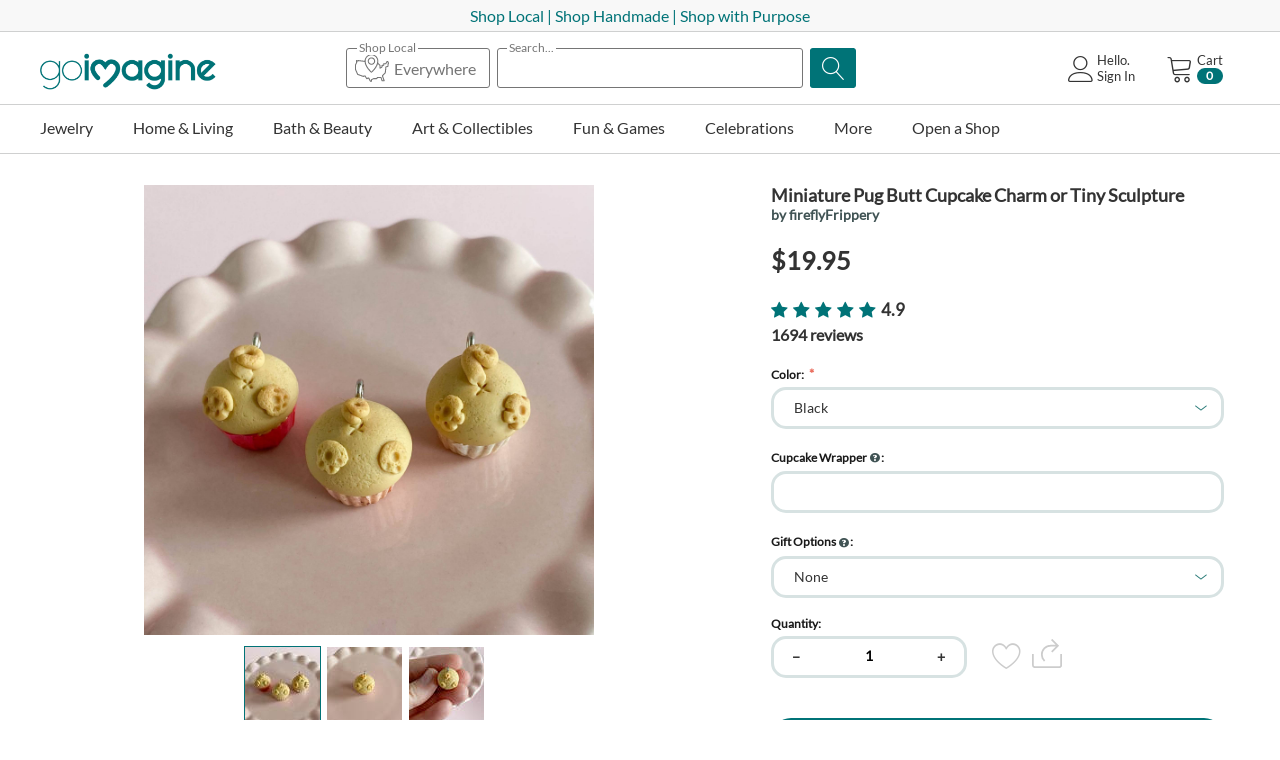

--- FILE ---
content_type: text/html; charset=utf-8
request_url: https://goimagine.com/miniature-pug-butt-cupcake-charm-or-tiny-sculpture/
body_size: 46521
content:
<!DOCTYPE html>
<html 
 prefix="og: http://ogp.me/ns# product: http://ogp.me/ns/product#" lang="en" dir="ltr">
<head>

        <title>Miniature Pug Butt Cupcake Charm or Tiny Sculpture</title>
    <base href="https://goimagine.com/" />
<meta http-equiv="Content-Type" content="text/html; charset=utf-8" data-ca-mode="" />
<meta name="viewport" content="initial-scale=1.0, width=device-width" />
<meta name="description" content="Aren’t pug butts just the cutest? A curly tail and two tiny rear paws top this miniature pupcake – or rather upside-down buttcake! Each cute little cupcake is handcrafted from a custom blend of artisan quality clay textured and colored before baking then placed in an optional tissue paper cupcake" />

<meta name="keywords" content="Miniature_Cupcake,Cupcake_Jewelry,Cupcake_Sculpture,Black_Pug,Fawn_Pug,Pug_Butt,Pug_Cupcake,Pug_Pupcake,Cupcake_Charm,Cupcake_Earrings,Cute_Clay,Clay_Cupcake,Funny_Pug" />
<meta name="format-detection" content="telephone=no">

            <link rel="canonical" href="https://goimagine.com/miniature-pug-butt-cupcake-charm-or-tiny-sculpture/" />
            

    <!-- Inline script moved to the bottom of the page -->
    <meta name="cmsmagazine" content="7a30f4c74dfb81f1994167b8d9be19a8" />
            <meta property="og:image" content="http://goimagine.com/images/detailed/360/il_fullxfull.2727503725_kxyz_org.jpg" />
            <meta property="og:image:width" content="2000" />
            <meta property="og:image:height" content="2000" />
    <!-- Meta Pixel Code -->
<script>
!function(f,b,e,v,n,t,s)
{if(f.fbq)return;n=f.fbq=function(){n.callMethod?
n.callMethod.apply(n,arguments):n.queue.push(arguments)};
if(!f._fbq)f._fbq=n;n.push=n;n.loaded=!0;n.version='2.0';
n.queue=[];t=b.createElement(e);t.async=!0;
t.src=v;s=b.getElementsByTagName(e)[0];
s.parentNode.insertBefore(t,s)}(window, document,'script',
'https://connect.facebook.net/en_US/fbevents.js');
fbq('init', '486353783005349');
fbq('track', 'PageView');
</script>
<noscript><img height="1" width="1" style="display:none"
src="https://www.facebook.com/tr?id=486353783005349&ev=PageView&noscript=1"
/></noscript>
<!-- End Meta Pixel Code -->

<script>window.uetq = window.uetq || [];window.uetq.push('event', 'PRODUCT_PURCHASE', {"ecomm_prodid":"REPLACE_WITH_PRODUCT_ID","ecomm_pagetype":"PURCHASE"});</script>

<!-- Meta Pixel Code -->
<script>
!function(f,b,e,v,n,t,s)
{if(f.fbq)return;n=f.fbq=function(){n.callMethod?
n.callMethod.apply(n,arguments):n.queue.push(arguments)};
if(!f._fbq)f._fbq=n;n.push=n;n.loaded=!0;n.version='2.0';
n.queue=[];t=b.createElement(e);t.async=!0;
t.src=v;s=b.getElementsByTagName(e)[0];
s.parentNode.insertBefore(t,s)}(window, document,'script',
'https://connect.facebook.net/en_US/fbevents.js');
fbq('init', '967156857059996');
fbq('track', 'PageView');
</script>
<noscript><img height="1" width="1" style="display:none"
src="https://www.facebook.com/tr?id=967156857059996&ev=PageView&noscript=1"
/></noscript>
<!-- End Meta Pixel Code -->
          <link href="https://d1q8o8ch5u48ua.cloudfront.net/images/logos/9/GI_Heart-ICON_Square_25.png" rel="shortcut icon" type="image/png" />
    
    <link rel="preload" crossorigin="anonymous" as="font" href="//fonts.gstatic.com/s/lato/v17/S6uyw4BMUTPHjx4wWA.woff" type="font/woff" />
<link type="text/css" rel="stylesheet" href="https://d1q8o8ch5u48ua.cloudfront.net/var/cache/misc/assets/design/themes/thin_theme/css/standalone.0a4523f327d7acbb854ceaff57a8417c1769187609.css?t=1769187612?1769187609" />
<link rel="stylesheet" href="https://cdn.jsdelivr.net/npm/instantsearch.css@7/themes/satellite-min.css">        <!-- Inline script moved to the bottom of the page -->
    
        <!-- Google Tag Manager -->
        <script>
          window.dataLayer = window.dataLayer || [];
          (function(w,d,s,l,i){w[l]=w[l]||[];w[l].push({'gtm.start':
          new Date().getTime(),event:'gtm.js'});var f=d.getElementsByTagName(s)[0],
                  j=d.createElement(s),dl=l!='dataLayer'?'&l='+l:'';j.async=true;j.src=
                  'https://www.googletagmanager.com/gtm.js?id='+i+dl;f.parentNode.insertBefore(j,f);
                  })(window,document,'script','dataLayer','GTM-KSXCT94');
        </script>
        <!-- End Google Tag Manager -->
    
    
    <meta property="og:title" content="Miniature Pug Butt Cupcake Charm or Tiny Sculpture">
    <meta property="og:description" content="Aren’t pug butts just the cutest? A curly tail and two tiny rear paws top this miniature pupcake – or rather, upside-down buttcake! Each cute little cupcake is handcrafted from a custom blend of artisan quality clay, textured and colored before baking, then placed in an optional tissue paper cupcake wrapper.
Choose from classic pug colors – fawn or black.&amp;nbsp;Pupcake wrappers are optional and come in assorted colors.Available as a tiny totem/miniature scu">
    <meta property="og:url" content="https://goimagine.com/miniature-pug-butt-cupcake-charm-or-tiny-sculpture/">
    <meta property="og:image" content="https://goimagine.com/images/detailed/360/il_fullxfull.2727503725_kxyz_org.jpg">
    <meta property="og:image:width" content="2000">
    <meta property="og:image:height" content="2000">
    <meta property="og:site_name" content="goimagine">
    <meta property="og:type" content="product">
    <meta property="og:price:currency" content="USD">
    <meta property="og:price:amount" content="19.95">
    <meta property="og:locale" content="en_US">

    <meta property="product:brand" content="fireflyFrippery">
    <meta property="product:availability" content="in stock">
    <meta property="product:condition" content="new">
    <meta property="product:price:amount" content="19.95">
    <meta property="product:price:currency" content="USD">
    <meta property="product:retailer_item_id" content="83468">
    <meta property="product:locale" content="en_US">


<script type="text/javascript" data-no-defer>
    (function (i, s, o, g, r, a, m) {
      i['GoogleAnalyticsObject'] = r;
      i[r] = i[r] || function (){(i[r].q = i[r].q || []).push(arguments)}, i[r].l = 1 * new Date();
      a = s.createElement(o), m = s.getElementsByTagName(o)[0];
      a.async = 1;
      a.src = g;
      m.parentNode.insertBefore(a, m)
    })(window, document, 'script', '//www.google-analytics.com/analytics.js', 'ga');

    </script>

    <script type="text/javascript" data-no-defer>
        ga('create', 'G-3SCQ79TDK2', 'auto', {'name':'VendorGATracking'});
        ga('VendorGATracking.send', 'pageview', '/miniature-pug-butt-cupcake-charm-or-tiny-sculpture/');
    </script>
</head>

<body>
<!-- Google Tag Manager (noscript) -->
<noscript><iframe src="https://www.googletagmanager.com/ns.html?id=GTM-KSXCT94"
                  height="0" width="0" style="display:none;visibility:hidden"></iframe></noscript>
<!-- End Google Tag Manager (noscript) -->

    <div class="ty-tygh   bp-tygh-container" id="tygh_container">

        <div id="ajax_overlay" class="ty-ajax-overlay"></div>
<div id="ajax_loading_box" class="ty-ajax-loading-box"></div>        <div class="cm-notification-container notification-container">
</div>
        <div class="ty-helper-container " id="tygh_main_container">
                                        
<div class="tygh-top-panel clearfix">
                <div class="container-fluid  ">
                                                


		

        <section class="ath_gird-section "><div class="ath_container clearfix"><div class="row-fluid">                        <div class="span16  " >
                                    <div class="hidden-tablet hidden-desktop ">
                <div class="ty-wysiwyg-content"  data-ca-live-editor-object-id="0" data-ca-live-editor-object-type=""><p class="text-center"><a href="https://goimagine.com/mission" target="_blank"><span style="color: rgb(0, 115, 119);">Shop Local | Shop Handmade</span></a></p></div>
                    </div><div class="hidden-phone ">
                <div class="ty-wysiwyg-content"  data-ca-live-editor-object-id="0" data-ca-live-editor-object-type=""><p class="text-center"><a href="https://goimagine.com/mission" target="_blank"><span style="color: rgb(0, 115, 119);">Shop Local | Shop Handmade |&nbsp;Shop with Purpose</span></a></p></div>
                    </div>
                            </div>
        </div></div></section>	    
	
        </div>
    

</div>

<div class="tygh-header clearfix">
                <div class="container-fluid  header-grid">
                                                


		

        <section class="ath_gird-section "><div class="ath_container clearfix"><div class="row-fluid">                        <div class="span3  top-logo-grid" >
                                    <div class="ty-logo-container">

			<a href="https://goimagine.com/" title="">
					        <img class="ty-pict  ty-logo-container__image   cm-image" id="det_img_1535094930"  src="https://d1q8o8ch5u48ua.cloudfront.net/images/logos/9/gi-logo-homepage.png?t=1668604376" alt="" title=""  width="176" height="34"/>
             
	    			</a>
			
		</div>
                            </div>
        	    
	                                    


		

                                <div class="span7 offset1 " >
                                    <div class="th_top-search ">
                <div class="th_search-algolia__wrapper">
<div class="ty-search-block th_search-algolia th_search-algolia--with-states">
    <form action="https://goimagine.com/" name="search_form" method="post" id="search_form">
        
        
        <div class="ath_select_state"><div class="ath_select_state__btn"><span class="ath_select_state__btn__top_text"><span class="ath_select_state__btn__top_text--active">Selected States</span><span class="ath_select_state__btn__top_text--empty">Shop Local</span></span><svg class="ath_select_state__btn__icon" xmlns="http://www.w3.org/2000/svg" viewBox="0 0 512 512"><path d="M230 49.5c-45.3 8.6-79.3 44.4-85.1 89.4-1.1 8.5-1.3 9-3.3 8.6-2.6-.6-92.8-11.5-95-11.5-.8 0-3.1 1.4-5 3l-3.5 3.1-6-3.1c-7.3-3.6-10.4-3.8-13.6-.5-2.5 2.4-2.5 2.7-2.5 19V174l-8 16-8 16v75.8l2.4 4.9c1.3 2.6 8.8 19.4 16.6 37.3 7.8 17.9 14.7 33 15.3 33.7 1.6 1.6 91.5 34.3 94.5 34.3 1.2 0 4.2-1.8 6.6-4 3.5-3.2 5.1-4 8.2-4h3.9l11.4 19.1c6.3 10.4 12.2 19.4 13.2 20 1 .5 4.7.9 8.4.9 6.3 0 6.7-.2 10.9-4 3.4-3.1 5.1-4 8-4h3.6l11.5 23c6.6 13.1 12.3 23.4 13.4 24 1.1.5 6.7 1 12.6 1 9.9 0 10.7-.2 13-2.5 2.4-2.3 2.5-3.1 2.5-13.4V437l13-6.5 13-6.5h24.1c14.7 0 24.8-.4 26-1 1-.6 3.5-4.2 5.4-8.1l3.5-6.9 22.7.2 22.6.3 7.4 22c4.9 15 8 22.6 9.4 23.7 1.9 1.6 4.5 1.8 21.1 1.8 18.7 0 18.9 0 21.3-2.5 1.4-1.3 2.5-3.4 2.5-4.7 0-1.3-5.4-16.7-12-34.2-10.1-26.8-12-32.8-12-37.5v-5.5l20-20.1c11-11.1 20-20.8 20-21.7 0-.8 1.8-17.6 4-37.3 2.2-19.7 4-38.1 4-41v-5.3l13.8-3.3c18.6-4.6 18.2-4.2 18.2-20.6 0-12.3.1-13.2 4.2-25.5l4.2-12.8-4.7-14.5c-3.4-10.1-5.5-14.9-7-16-2.6-1.8-21.6-2.1-24.8-.5-1.1.6-5.3 7.8-9.4 16l-7.5 15h-15.1c-14.6 0-15.1.1-17.4 2.5-2.3 2.2-2.5 3.2-2.5 12v9.5h-9.5c-8.8 0-9.8.2-12 2.5-2.4 2.3-2.5 3-2.5 13.8v11.4l-7.7 5.1-7.8 5.2-.5-17-.5-17.1-14.1-13.9c-12.7-12.7-14.4-14-17.6-14h-3.5l1.3-6.8c2.1-10.7 2.8-28.6 1.5-38.6C345.4 96.1 314.9 62 273 51c-11-2.8-32.1-3.6-43-1.5zm35.5 16.4c35.5 7.4 62.7 35.3 69.1 71.1 8.1 45.6-21.5 108.2-77.1 163l-9.6 9.5-13.2-13.5c-42.7-43.6-68.6-89.1-73.7-129.2-3.8-30.4 4.7-56.6 25-76.8 21-21.1 50.7-30.1 79.5-24.1zM96.7 158c53.5 6.5 48.3 5.6 48.3 9.2 0 4.9 3.7 21.7 7.1 31.8 9.1 27.5 26.5 57.2 50 85.5 11.1 13.3 40.2 42.3 43.4 43.1 1.4.3 3.7.3 5.1 0 3.3-.9 32.3-29.8 44-43.9 22.1-26.8 35.5-49.3 48.4-81.5 1.8-4.3 4.9-2.7 15.2 7.5l9.8 9.8v19.8c0 19.7 0 19.8 2.5 22.2 2.1 2.2 3.3 2.5 9.2 2.5h6.7l13.9-9.2c7.6-5 14.2-10 14.8-10.9.5-1 .9-5.8.9-10.8V224h9.5c8.8 0 9.8-.2 12-2.5 2.3-2.2 2.5-3.2 2.5-12V200h13.1c7.2 0 13.9-.5 15-1 1.1-.6 5.3-7.8 9.5-16.1 7-14.1 7.6-15 10.1-14.7 2.4.3 3 1.2 5.2 8.1l2.5 7.7-3.7 11.3c-3.2 9.9-3.7 12.5-3.7 20.9v9.6l-13.7 3.3c-18.2 4.5-18.3 4.6-18.4 18.1 0 5.7-1.7 25.3-3.8 43.6l-3.7 33.3-20.2 20.2-20.2 20.3v21.1l10 26.7c5.5 14.6 10 26.9 10 27.1 0 .3-3.2.5-7.2.3l-7.1-.3-7.4-22c-4.9-15-8-22.6-9.4-23.8-1.9-1.5-5-1.7-32.6-1.7-19.1 0-31.2.4-32.4 1-1 .6-3.5 4.2-5.4 8l-3.5 7h-45l-18 9c-9.9 5-18.4 9.8-19 10.9-.5 1.1-1 6-1 11 0 7.4-.3 9.1-1.5 9.1-.9 0-5.7-8.4-13-23-6.6-13.1-12.3-23.4-13.4-24-1.1-.5-6.7-1-12.6-1H189l-4.3 3.9-4.3 4-11.4-19c-6.2-10.5-12.1-19.4-13.1-20-1-.5-6.5-.9-12.3-.9-10.6 0-10.6 0-14.3 3.3l-3.8 3.3-39.9-14.5-39.8-14.6-14.9-34-14.9-34V210l8-16 8-16v-21.1l3 1.6c4.6 2.4 7.6 1.9 11.8-2 2.3-2.1 4.7-3.5 6.4-3.5 1.4 0 21 2.2 43.5 5z"/><path d="M234.6 97.6c-14 3.4-28.8 14.7-35.3 27-5.4 10.4-6.8 15.9-6.8 27.4 0 15.8 5 28.2 15.6 39 25.3 25.7 67.2 21.3 86.8-9 10.7-16.6 11.8-36.4 3-54.7-11.2-23.2-38-35.8-63.3-29.7zm29.8 18.2c9.1 4.2 14.9 10 19.4 19 3.5 7.2 3.7 8.1 3.7 17.2s-.2 10-3.7 17.2c-4.5 9.1-10.3 14.7-19.6 19.1-6.1 2.9-7.6 3.2-16.2 3.2s-10.1-.3-16.2-3.2c-9.3-4.4-15.1-10-19.6-19.1-3.5-7.2-3.7-8.1-3.7-17.1 0-8.7.3-10.2 3.1-16.2 5.3-11.2 12.8-17.8 24.9-22.2 7.6-2.7 19.5-1.8 27.9 2.1z"/></svg><span class="ath_select_state__btn__counter">0</span><span class="ath_select_state__btn__text">Everywhere</span></div></div><div class="ath_search_box"><span class="ath_search_box__title_text">Search...</span><input type="text" name="q" value="" id="search_input" title="" class="ty-search-block__input cm-hint" /></div><div class="ath_search_magnifier_btn"><button title="Search" class="ty-search-magnifier" type="submit"><span 
        class="ty-icon ty-icon-search"
                                    ></span></button>
<input type="hidden" name="dispatch" value="products.search" />
</div>

        
    <input type="hidden" name="security_hash" class="cm-no-hide-input" value="fda21d6d9e190b84a034b31dbd621efa" /></form>
</div>


<div id="algolia_container_result" class="hidden">
    <div class="aa-PanelLayout aa-Panel--scrollable">
        <section class="aa-Source" data-autocomplete-source-id="querySuggestionsPlugin">
            <ul class="aa-List" role="listbox" aria-labelledby="autocomplete-0-label" id="autocomplete-0-list"></ul>
        </section>
    </div>
</div>
<div class="ath_select_state__popup__block">
    <div class="ath_select_state__popup__mask ath_select_state__popup__close"></div>
    <div class="ath_select_state__popup">
        <div class="ath_select_state__popup__title">
            <div class="ath_select_state__popup__title__text">Shop Local Makers</div>
            <button class="ath_select_state__popup__title__close ath_select_state__popup__close">
                <svg
                  viewBox="0 0 24 24"
                  fill="none"
                  xmlns="http://www.w3.org/2000/svg"
                >
                  <path
                    d="M6.2253 4.81108C5.83477 4.42056 5.20161 4.42056 4.81108 4.81108C4.42056 5.20161 4.42056 5.83477 4.81108 6.2253L10.5858 12L4.81114 17.7747C4.42062 18.1652 4.42062 18.7984 4.81114 19.1889C5.20167 19.5794 5.83483 19.5794 6.22535 19.1889L12 13.4142L17.7747 19.1889C18.1652 19.5794 18.7984 19.5794 19.1889 19.1889C19.5794 18.7984 19.5794 18.1652 19.1889 17.7747L13.4142 12L19.189 6.2253C19.5795 5.83477 19.5795 5.20161 19.189 4.81108C18.7985 4.42056 18.1653 4.42056 17.7748 4.81108L12 10.5858L6.2253 4.81108Z"
                  />
                </svg>
            </button>
        </div>

        <div class="ath_select_state__popup__content__wrapper">
            <div id="ag-search-states-dropdown" class="ath_select_state__popup__content">
                                                         <div class="state-group">
                           <h3>A</h3>
                                                          <div>
                                   <input type="checkbox" id="ath_alg_pop_Alabama"  value="Alabama" data-ol-has-click-handler=""
                                                                        >
                                   <label for="ath_alg_pop_Alabama">Alabama</label>
                               </div>
                                                          <div>
                                   <input type="checkbox" id="ath_alg_pop_Alaska"  value="Alaska" data-ol-has-click-handler=""
                                                                        >
                                   <label for="ath_alg_pop_Alaska">Alaska</label>
                               </div>
                                                          <div>
                                   <input type="checkbox" id="ath_alg_pop_Arizona"  value="Arizona" data-ol-has-click-handler=""
                                                                        >
                                   <label for="ath_alg_pop_Arizona">Arizona</label>
                               </div>
                                                          <div>
                                   <input type="checkbox" id="ath_alg_pop_Arkansas"  value="Arkansas" data-ol-has-click-handler=""
                                                                        >
                                   <label for="ath_alg_pop_Arkansas">Arkansas</label>
                               </div>
                                                  </div>
                                                                                                              <div class="state-group">
                           <h3>C</h3>
                                                          <div>
                                   <input type="checkbox" id="ath_alg_pop_California"  value="California" data-ol-has-click-handler=""
                                                                        >
                                   <label for="ath_alg_pop_California">California</label>
                               </div>
                                                          <div>
                                   <input type="checkbox" id="ath_alg_pop_Colorado"  value="Colorado" data-ol-has-click-handler=""
                                                                        >
                                   <label for="ath_alg_pop_Colorado">Colorado</label>
                               </div>
                                                          <div>
                                   <input type="checkbox" id="ath_alg_pop_Connecticut"  value="Connecticut" data-ol-has-click-handler=""
                                                                        >
                                   <label for="ath_alg_pop_Connecticut">Connecticut</label>
                               </div>
                                                  </div>
                                                                            <div class="state-group">
                           <h3>D</h3>
                                                          <div>
                                   <input type="checkbox" id="ath_alg_pop_Delaware"  value="Delaware" data-ol-has-click-handler=""
                                                                        >
                                   <label for="ath_alg_pop_Delaware">Delaware</label>
                               </div>
                                                  </div>
                                                                                                              <div class="state-group">
                           <h3>F</h3>
                                                          <div>
                                   <input type="checkbox" id="ath_alg_pop_Florida"  value="Florida" data-ol-has-click-handler=""
                                                                        >
                                   <label for="ath_alg_pop_Florida">Florida</label>
                               </div>
                                                  </div>
                                                                            <div class="state-group">
                           <h3>G</h3>
                                                          <div>
                                   <input type="checkbox" id="ath_alg_pop_Georgia"  value="Georgia" data-ol-has-click-handler=""
                                                                        >
                                   <label for="ath_alg_pop_Georgia">Georgia</label>
                               </div>
                                                  </div>
                                                                            <div class="state-group">
                           <h3>H</h3>
                                                          <div>
                                   <input type="checkbox" id="ath_alg_pop_Hawaii"  value="Hawaii" data-ol-has-click-handler=""
                                                                        >
                                   <label for="ath_alg_pop_Hawaii">Hawaii</label>
                               </div>
                                                  </div>
                                                                            <div class="state-group">
                           <h3>I</h3>
                                                          <div>
                                   <input type="checkbox" id="ath_alg_pop_Idaho"  value="Idaho" data-ol-has-click-handler=""
                                                                        >
                                   <label for="ath_alg_pop_Idaho">Idaho</label>
                               </div>
                                                          <div>
                                   <input type="checkbox" id="ath_alg_pop_Illinois"  value="Illinois" data-ol-has-click-handler=""
                                                                        >
                                   <label for="ath_alg_pop_Illinois">Illinois</label>
                               </div>
                                                          <div>
                                   <input type="checkbox" id="ath_alg_pop_Indiana"  value="Indiana" data-ol-has-click-handler=""
                                                                        >
                                   <label for="ath_alg_pop_Indiana">Indiana</label>
                               </div>
                                                          <div>
                                   <input type="checkbox" id="ath_alg_pop_Iowa"  value="Iowa" data-ol-has-click-handler=""
                                                                        >
                                   <label for="ath_alg_pop_Iowa">Iowa</label>
                               </div>
                                                  </div>
                                                                                                              <div class="state-group">
                           <h3>K</h3>
                                                          <div>
                                   <input type="checkbox" id="ath_alg_pop_Kansas"  value="Kansas" data-ol-has-click-handler=""
                                                                        >
                                   <label for="ath_alg_pop_Kansas">Kansas</label>
                               </div>
                                                          <div>
                                   <input type="checkbox" id="ath_alg_pop_Kentucky"  value="Kentucky" data-ol-has-click-handler=""
                                                                        >
                                   <label for="ath_alg_pop_Kentucky">Kentucky</label>
                               </div>
                                                  </div>
                                                                            <div class="state-group">
                           <h3>L</h3>
                                                          <div>
                                   <input type="checkbox" id="ath_alg_pop_Louisiana"  value="Louisiana" data-ol-has-click-handler=""
                                                                        >
                                   <label for="ath_alg_pop_Louisiana">Louisiana</label>
                               </div>
                                                  </div>
                                                                            <div class="state-group">
                           <h3>M</h3>
                                                          <div>
                                   <input type="checkbox" id="ath_alg_pop_Maine"  value="Maine" data-ol-has-click-handler=""
                                                                        >
                                   <label for="ath_alg_pop_Maine">Maine</label>
                               </div>
                                                          <div>
                                   <input type="checkbox" id="ath_alg_pop_Maryland"  value="Maryland" data-ol-has-click-handler=""
                                                                        >
                                   <label for="ath_alg_pop_Maryland">Maryland</label>
                               </div>
                                                          <div>
                                   <input type="checkbox" id="ath_alg_pop_Massachusetts"  value="Massachusetts" data-ol-has-click-handler=""
                                                                        >
                                   <label for="ath_alg_pop_Massachusetts">Massachusetts</label>
                               </div>
                                                          <div>
                                   <input type="checkbox" id="ath_alg_pop_Michigan"  value="Michigan" data-ol-has-click-handler=""
                                                                        >
                                   <label for="ath_alg_pop_Michigan">Michigan</label>
                               </div>
                                                          <div>
                                   <input type="checkbox" id="ath_alg_pop_Minnesota"  value="Minnesota" data-ol-has-click-handler=""
                                                                        >
                                   <label for="ath_alg_pop_Minnesota">Minnesota</label>
                               </div>
                                                          <div>
                                   <input type="checkbox" id="ath_alg_pop_Mississippi"  value="Mississippi" data-ol-has-click-handler=""
                                                                        >
                                   <label for="ath_alg_pop_Mississippi">Mississippi</label>
                               </div>
                                                          <div>
                                   <input type="checkbox" id="ath_alg_pop_Missouri"  value="Missouri" data-ol-has-click-handler=""
                                                                        >
                                   <label for="ath_alg_pop_Missouri">Missouri</label>
                               </div>
                                                          <div>
                                   <input type="checkbox" id="ath_alg_pop_Montana"  value="Montana" data-ol-has-click-handler=""
                                                                        >
                                   <label for="ath_alg_pop_Montana">Montana</label>
                               </div>
                                                  </div>
                                                                            <div class="state-group">
                           <h3>N</h3>
                                                          <div>
                                   <input type="checkbox" id="ath_alg_pop_Nebraska"  value="Nebraska" data-ol-has-click-handler=""
                                                                        >
                                   <label for="ath_alg_pop_Nebraska">Nebraska</label>
                               </div>
                                                          <div>
                                   <input type="checkbox" id="ath_alg_pop_Nevada"  value="Nevada" data-ol-has-click-handler=""
                                                                        >
                                   <label for="ath_alg_pop_Nevada">Nevada</label>
                               </div>
                                                          <div>
                                   <input type="checkbox" id="ath_alg_pop_New Hampshire"  value="New Hampshire" data-ol-has-click-handler=""
                                                                        >
                                   <label for="ath_alg_pop_New Hampshire">New Hampshire</label>
                               </div>
                                                          <div>
                                   <input type="checkbox" id="ath_alg_pop_New Jersey"  value="New Jersey" data-ol-has-click-handler=""
                                                                        >
                                   <label for="ath_alg_pop_New Jersey">New Jersey</label>
                               </div>
                                                          <div>
                                   <input type="checkbox" id="ath_alg_pop_New Mexico"  value="New Mexico" data-ol-has-click-handler=""
                                                                        >
                                   <label for="ath_alg_pop_New Mexico">New Mexico</label>
                               </div>
                                                          <div>
                                   <input type="checkbox" id="ath_alg_pop_New York"  value="New York" data-ol-has-click-handler=""
                                                                        >
                                   <label for="ath_alg_pop_New York">New York</label>
                               </div>
                                                          <div>
                                   <input type="checkbox" id="ath_alg_pop_North Carolina"  value="North Carolina" data-ol-has-click-handler=""
                                                                        >
                                   <label for="ath_alg_pop_North Carolina">North Carolina</label>
                               </div>
                                                          <div>
                                   <input type="checkbox" id="ath_alg_pop_North Dakota"  value="North Dakota" data-ol-has-click-handler=""
                                                                        >
                                   <label for="ath_alg_pop_North Dakota">North Dakota</label>
                               </div>
                                                  </div>
                                                                            <div class="state-group">
                           <h3>O</h3>
                                                          <div>
                                   <input type="checkbox" id="ath_alg_pop_Ohio"  value="Ohio" data-ol-has-click-handler=""
                                                                        >
                                   <label for="ath_alg_pop_Ohio">Ohio</label>
                               </div>
                                                          <div>
                                   <input type="checkbox" id="ath_alg_pop_Oklahoma"  value="Oklahoma" data-ol-has-click-handler=""
                                                                        >
                                   <label for="ath_alg_pop_Oklahoma">Oklahoma</label>
                               </div>
                                                          <div>
                                   <input type="checkbox" id="ath_alg_pop_Oregon"  value="Oregon" data-ol-has-click-handler=""
                                                                        >
                                   <label for="ath_alg_pop_Oregon">Oregon</label>
                               </div>
                                                  </div>
                                                                            <div class="state-group">
                           <h3>P</h3>
                                                          <div>
                                   <input type="checkbox" id="ath_alg_pop_Pennsylvania"  value="Pennsylvania" data-ol-has-click-handler=""
                                                                        >
                                   <label for="ath_alg_pop_Pennsylvania">Pennsylvania</label>
                               </div>
                                                          <div>
                                   <input type="checkbox" id="ath_alg_pop_Puerto Rico"  value="Puerto Rico" data-ol-has-click-handler=""
                                                                        >
                                   <label for="ath_alg_pop_Puerto Rico">Puerto Rico</label>
                               </div>
                                                  </div>
                                                                                                              <div class="state-group">
                           <h3>R</h3>
                                                          <div>
                                   <input type="checkbox" id="ath_alg_pop_Rhode Island"  value="Rhode Island" data-ol-has-click-handler=""
                                                                        >
                                   <label for="ath_alg_pop_Rhode Island">Rhode Island</label>
                               </div>
                                                  </div>
                                                                            <div class="state-group">
                           <h3>S</h3>
                                                          <div>
                                   <input type="checkbox" id="ath_alg_pop_South Carolina"  value="South Carolina" data-ol-has-click-handler=""
                                                                        >
                                   <label for="ath_alg_pop_South Carolina">South Carolina</label>
                               </div>
                                                          <div>
                                   <input type="checkbox" id="ath_alg_pop_South Dakota"  value="South Dakota" data-ol-has-click-handler=""
                                                                        >
                                   <label for="ath_alg_pop_South Dakota">South Dakota</label>
                               </div>
                                                  </div>
                                                                            <div class="state-group">
                           <h3>T</h3>
                                                          <div>
                                   <input type="checkbox" id="ath_alg_pop_Tennessee"  value="Tennessee" data-ol-has-click-handler=""
                                                                        >
                                   <label for="ath_alg_pop_Tennessee">Tennessee</label>
                               </div>
                                                          <div>
                                   <input type="checkbox" id="ath_alg_pop_Texas"  value="Texas" data-ol-has-click-handler=""
                                                                        >
                                   <label for="ath_alg_pop_Texas">Texas</label>
                               </div>
                                                  </div>
                                                                            <div class="state-group">
                           <h3>U</h3>
                                                          <div>
                                   <input type="checkbox" id="ath_alg_pop_Utah"  value="Utah" data-ol-has-click-handler=""
                                                                        >
                                   <label for="ath_alg_pop_Utah">Utah</label>
                               </div>
                                                  </div>
                                                                            <div class="state-group">
                           <h3>V</h3>
                                                          <div>
                                   <input type="checkbox" id="ath_alg_pop_Vermont"  value="Vermont" data-ol-has-click-handler=""
                                                                        >
                                   <label for="ath_alg_pop_Vermont">Vermont</label>
                               </div>
                                                          <div>
                                   <input type="checkbox" id="ath_alg_pop_Virginia"  value="Virginia" data-ol-has-click-handler=""
                                                                        >
                                   <label for="ath_alg_pop_Virginia">Virginia</label>
                               </div>
                                                  </div>
                                                                            <div class="state-group">
                           <h3>W</h3>
                                                          <div>
                                   <input type="checkbox" id="ath_alg_pop_Washington"  value="Washington" data-ol-has-click-handler=""
                                                                        >
                                   <label for="ath_alg_pop_Washington">Washington</label>
                               </div>
                                                          <div>
                                   <input type="checkbox" id="ath_alg_pop_Washington DC"  value="Washington DC" data-ol-has-click-handler=""
                                                                        >
                                   <label for="ath_alg_pop_Washington DC">Washington DC</label>
                               </div>
                                                          <div>
                                   <input type="checkbox" id="ath_alg_pop_West Virginia"  value="West Virginia" data-ol-has-click-handler=""
                                                                        >
                                   <label for="ath_alg_pop_West Virginia">West Virginia</label>
                               </div>
                                                          <div>
                                   <input type="checkbox" id="ath_alg_pop_Wisconsin"  value="Wisconsin" data-ol-has-click-handler=""
                                                                        >
                                   <label for="ath_alg_pop_Wisconsin">Wisconsin</label>
                               </div>
                                                          <div>
                                   <input type="checkbox" id="ath_alg_pop_Wyoming"  value="Wyoming" data-ol-has-click-handler=""
                                                                        >
                                   <label for="ath_alg_pop_Wyoming">Wyoming</label>
                               </div>
                                                  </div>
                                                                                                                                                    </div>
        </div>

        <div class="ath_select_state__popup__controls">
            <button class="ty-btn ty-btn__tertiary ath_select_state__popup__control__clear_all ath_select_state__popup__cancel">Clear All</button>
            <button class="ty-btn ty-btn__primary ath_select_state__popup__apply">Apply</button>
        </div>
    </div>
</div>
</div>

                    </div>
                            </div>
        	    
	                                    


		

                                <div class="span5  " >
                                    <div class="th_cart-content ty-float-right">
                    <div class="ty-dropdown-box" id="cart_status_176">
         <div id="sw_dropdown_176" class="ty-dropdown-box__title cm-combination">
        <a href="https://goimagine.com/cart/">
	                    
                    <i class="th_minicart__icon icon-tt-cart filled"></i>                 
            <span class="th_minicart__title empty-cart ty-hand">
        	<span class="tt_minicart__text">Cart</span>
        	<span class="tt_minicart__amount">0</span>
        </span>
    
            
        </a>
        </div>
        <div id="dropdown_176" class="cm-popup-box ty-dropdown-box__content hidden">
                            <div class="cm-cart-content cm-cart-content-thumb cm-cart-content-delete">
                        <div class="ty-cart-items">
                                                            <div class="ty-cart-items__empty ty-center">Cart is empty</div>
                                                    </div>

                                                <div class="cm-cart-buttons ty-cart-content__buttons buttons-container hidden">
                            <div class="ty-float-left">
                                <a href="https://goimagine.com/cart/" rel="nofollow" class="custom-domain-cart-link ty-btn ty-btn__secondary">View cart</a>
                            </div>
                                                            <div class="ty-float-right">
                                                                                                                                                                                        <a href="https://goimagine.com/index.php?dispatch=onestepcheckout.checkout" rel="nofollow" class="custom-domain-checkout-link ty-btn ty-btn__primary">Checkout</a>
                                </div>
                                                    </div>
                        
                </div>
            
        </div>
    <!--cart_status_176--></div>


                    </div><div class="ty-dropdown-box  th_your-account ty-float-right">
        <div id="sw_dropdown_177" class="ty-dropdown-box__title cm-combination unlogged">
                                            <a class="ty-account-info__title" href="https://goimagine.com/profiles-update/">
        <i class="icon-tt-user th_user__icon"></i>&nbsp;<span class="ty-account-info__title-txt">
                	Hello.<br>Sign In
    	        </span>
            </a>

                        
        </div>
        <div id="dropdown_177" class="cm-popup-box ty-dropdown-box__content hidden">
            
<div id="account_info_177">
        <ul class="ty-account-info">
                                <li class="ty-account-info__item ty-dropdown-box__item"><a class="ty-account-info__a underlined" href="https://goimagine.com/orders/" rel="nofollow">Orders</a></li>
                    

<li class="ty-account-info__item ty-dropdown-box__item"><a class="ty-account-info__a" href="https://goimagine.com/wishlist/" rel="nofollow">Wish list</a></li>                <li class="ty-account-info__item ty-dropdown-box__item"><a class="ty-account-info__a underlined" href="https://dashboard.goimagine.com/" rel="nofollow">Seller Dashboard</a></li>
    </ul>

            <div class="ty-account-info__orders updates-wrapper track-orders" id="track_orders_block_177">
            <form action="https://goimagine.com/" method="POST" class="cm-ajax cm-post cm-ajax-full-render" name="track_order_quick">
                <input type="hidden" name="result_ids" value="track_orders_block_*" />
                <input type="hidden" name="return_url" value="index.php?dispatch=products.view&amp;product_id=83468" />

                <div class="ty-account-info__orders-txt">Track my order(s)</div>

                <div class="ty-account-info__orders-input ty-control-group ty-input-append">
                    <label for="track_order_item177" class="cm-required hidden">Track my order(s)</label>
                    <input type="text" size="20" class="ty-input-text cm-hint" id="track_order_item177" name="track_data" value="Order ID/email" />
                    <button title="Go" class="ty-btn-go" type="submit"><span 
        class="ty-icon ty-icon-right-dir ty-btn-go__icon"
                                    ></span></button>
<input type="hidden" name="dispatch" value="orders.track_request" />
                                    </div>
            <input type="hidden" name="security_hash" class="cm-no-hide-input" value="fda21d6d9e190b84a034b31dbd621efa" /></form>
        <!--track_orders_block_177--></div>
    
    <div class="ty-account-info__buttons buttons-container">
                    <a href="https://goimagine.com/login/?return_url=index.php%3Fdispatch%3Dproducts.view%26product_id%3D83468"  data-ca-target-id="login_block177" class="cm-dialog-opener cm-dialog-auto-size ty-btn ty-btn__secondary" rel="nofollow">Sign in</a><a href="https://goimagine.com/profiles-add/" rel="nofollow" class="ty-btn ty-btn__primary">Register</a>
                            <div  id="login_block177" class="hidden" title="Sign in">
                    <div class="ty-login-popup">
                        

    <div id="popup177_login_popup_form_container">
            <form name="popup177_form" action="https://goimagine.com/" method="post" class="cm-ajax cm-ajax-full-render">
                    <input type="hidden" name="result_ids" value="popup177_login_popup_form_container" />
            <input type="hidden" name="login_block_id" value="popup177" />
            <input type="hidden" name="quick_login" value="1" />
        
        <input type="hidden" name="return_url" value="index.php?dispatch=products.view&amp;product_id=83468" />
        <input type="hidden" name="redirect_url" value="index.php?dispatch=products.view&amp;product_id=83468" />

        
        <div class="ty-control-group">
            <label for="login_popup177" class="ty-login__filed-label ty-control-group__label cm-required cm-trim cm-email">email</label>
            <input type="text" id="login_popup177" name="user_login" size="30" value="" class="ty-login__input cm-focus" />
        </div>

        <div class="ty-control-group ty-password-forgot">
            <label for="psw_popup177" class="ty-login__filed-label ty-control-group__label ty-password-forgot__label cm-required">Password</label><a href="https://goimagine.com/index.php?dispatch=auth.recover_password" class="ty-password-forgot__a"  tabindex="5">Forgot your password?</a>
            <input type="password" id="psw_popup177" name="password" size="30" value="" class="ty-login__input" maxlength="32" />
        </div>

                    
            <div class="ty-login-reglink ty-center">
                <a class="ty-login-reglink__a" href="https://goimagine.com/profiles-add/" rel="nofollow">Register for a new account</a>
            </div>
        
        
        
        <div class="buttons-container clearfix">
	<div class="ty-float-right">
		    
     <button  class="ty-btn__login ty-btn__secondary ty-btn" type="submit" name="dispatch[auth.login]" >Sign in</button>

	</div>
	<div class="ty-login__remember-me">
		<label for="remember_me_popup177" class="ty-login__remember-me-label"><input class="checkbox" type="checkbox" name="remember_me" id="remember_me_popup177" value="Y" />Remember me</label>
	</div>

			<div class="ath_tac_notice ath_tac_notice--login">
			<p class="ath_tac_notice__text">
				By <b>Signing In</b>, you agree to our <a href="https://goimagine.com/terms-conditions/">Terms & Conditions</a> and acknowledge reading our <a href="https://goimagine.com/privacy-policy/">Privacy Policy</a>
			</p>
		</div>
	</div>
    <input type="hidden" name="security_hash" class="cm-no-hide-input" value="fda21d6d9e190b84a034b31dbd621efa" /></form>

    <!--popup177_login_popup_form_container--></div>
                    </div>
                </div>
                        </div>
<!--account_info_177--></div>

        </div>
    </div>
                            </div>
        </div></div></section>	    
	                                    


		

        <section class="ath_gird-section tt_header-menu__section"><div class="ath_container clearfix"><div class="row-fluid">                        <div class="span16  " >
                                    <div class="tt_header-menu hidden-phone ">
                          
    <ul class="ty-menu__items cm-responsive-menu">
                    <li class="ty-menu__item ty-menu__menu-btn visible-phone cm-responsive-menu-toggle-main">
                <a class="ty-menu__item-link">
                    <span 
        class="ty-icon ty-icon-short-list"
                                    ></span>
                    <span>Menu</span>
                </a>
            </li>

                                            
                        <li class="ty-menu__item cm-menu-item-responsive ">
                                            <a class="ty-menu__item-toggle visible-phone cm-responsive-menu-toggle">
                            <span 
        class="ty-icon ty-icon-down-open ty-menu__icon-open"
                                    ></span>
                            <span 
        class="ty-icon ty-icon-up-open ty-menu__icon-hide"
                                    ></span>
                        </a>
                                        <a  href="/jewelry/" class="ty-menu__item-link" >
                        Jewelry
                    </a>
                
                                            <div class="ty-menu__submenu" id="topmenu_76_909e048ca5ccd29180002b8956b1a2fe">
                                                            <ul class="ty-menu__submenu-items cm-responsive-menu-submenu">
                                                                            <li class="ty-top-mine__submenu-col">
                                                                                        <div class="ty-menu__submenu-item-header">
                                                <a href="https://goimagine.com/jewelry/necklaces/" class="ty-menu__submenu-link" >Necklaces</a>
                                            </div>
                                                                                            <a class="ty-menu__item-toggle visible-phone cm-responsive-menu-toggle">
                                                    <span 
        class="ty-icon ty-icon-down-open ty-menu__icon-open"
                                    ></span>
                                                    <span 
        class="ty-icon ty-icon-up-open ty-menu__icon-hide"
                                    ></span>
                                                </a>
                                                                                        <div class="ty-menu__submenu">
                                                <ul class="ty-menu__submenu-list cm-responsive-menu-submenu">
                                                                                                                                                                                                                                                                                            <li class="ty-menu__submenu-item">
                                                                <a href="https://goimagine.com/jewelry/necklaces/beaded/"                                                                        class="ty-menu__submenu-link" >Beaded Necklaces</a>
                                                            </li>
                                                                                                                                                                                <li class="ty-menu__submenu-item">
                                                                <a href="https://goimagine.com/jewelry/necklaces/pendants/"                                                                        class="ty-menu__submenu-link" >Pendant Necklaces</a>
                                                            </li>
                                                                                                                                                                                <li class="ty-menu__submenu-item">
                                                                <a href="https://goimagine.com/jewelry/necklaces/chokers/"                                                                        class="ty-menu__submenu-link" >Chokers</a>
                                                            </li>
                                                                                                                                                                                <li class="ty-menu__submenu-item">
                                                                <a href="https://goimagine.com/jewelry/necklaces/charm/"                                                                        class="ty-menu__submenu-link" >Charm Necklaces</a>
                                                            </li>
                                                                                                                                                                                <li class="ty-menu__submenu-item">
                                                                <a href="https://goimagine.com/jewelry/necklaces/statement/"                                                                        class="ty-menu__submenu-link" >Statement Necklaces</a>
                                                            </li>
                                                                                                                                                                            <li class="ty-menu__submenu-item ty-menu__submenu-alt-link">
                                                                <a href="https://goimagine.com/jewelry/necklaces/"
                                                                   class="ty-menu__submenu-link" >View more <i class="text-arrow">&rarr;</i></a>
                                                            </li>
                                                                                                                
                                                                                                    </ul>
                                            </div>
                                        </li>
                                                                            <li class="ty-top-mine__submenu-col">
                                                                                        <div class="ty-menu__submenu-item-header">
                                                <a href="https://goimagine.com/jewelry/rings/" class="ty-menu__submenu-link" >Rings</a>
                                            </div>
                                                                                            <a class="ty-menu__item-toggle visible-phone cm-responsive-menu-toggle">
                                                    <span 
        class="ty-icon ty-icon-down-open ty-menu__icon-open"
                                    ></span>
                                                    <span 
        class="ty-icon ty-icon-up-open ty-menu__icon-hide"
                                    ></span>
                                                </a>
                                                                                        <div class="ty-menu__submenu">
                                                <ul class="ty-menu__submenu-list cm-responsive-menu-submenu">
                                                                                                                                                                                                                                                                                            <li class="ty-menu__submenu-item">
                                                                <a href="https://goimagine.com/jewelry/rings/stackable/"                                                                        class="ty-menu__submenu-link" >Stackable Rings</a>
                                                            </li>
                                                                                                                                                                                <li class="ty-menu__submenu-item">
                                                                <a href="https://goimagine.com/jewelry/rings/statement/"                                                                        class="ty-menu__submenu-link" >Statement Rings</a>
                                                            </li>
                                                                                                                                                                                <li class="ty-menu__submenu-item">
                                                                <a href="https://goimagine.com/jewelry/rings/multi-stone/"                                                                        class="ty-menu__submenu-link" >Multi-Stone Rings</a>
                                                            </li>
                                                                                                                                                                                <li class="ty-menu__submenu-item">
                                                                <a href="https://goimagine.com/jewelry/rings/wedding/"                                                                        class="ty-menu__submenu-link" >Wedding Bands</a>
                                                            </li>
                                                                                                                                                                                <li class="ty-menu__submenu-item">
                                                                <a href="https://goimagine.com/jewelry/rings/engagement/"                                                                        class="ty-menu__submenu-link" >Engagement Rings</a>
                                                            </li>
                                                                                                                                                                            <li class="ty-menu__submenu-item ty-menu__submenu-alt-link">
                                                                <a href="https://goimagine.com/jewelry/rings/"
                                                                   class="ty-menu__submenu-link" >View more <i class="text-arrow">&rarr;</i></a>
                                                            </li>
                                                                                                                
                                                                                                    </ul>
                                            </div>
                                        </li>
                                                                            <li class="ty-top-mine__submenu-col">
                                                                                        <div class="ty-menu__submenu-item-header">
                                                <a href="https://goimagine.com/jewelry/earrings/" class="ty-menu__submenu-link" >Earrings</a>
                                            </div>
                                                                                            <a class="ty-menu__item-toggle visible-phone cm-responsive-menu-toggle">
                                                    <span 
        class="ty-icon ty-icon-down-open ty-menu__icon-open"
                                    ></span>
                                                    <span 
        class="ty-icon ty-icon-up-open ty-menu__icon-hide"
                                    ></span>
                                                </a>
                                                                                        <div class="ty-menu__submenu">
                                                <ul class="ty-menu__submenu-list cm-responsive-menu-submenu">
                                                                                                                                                                                                                                                                                            <li class="ty-menu__submenu-item">
                                                                <a href="https://goimagine.com/jewelry/earrings/dangle-and-drop/"                                                                        class="ty-menu__submenu-link" >Dangle &amp; Drop Earrings</a>
                                                            </li>
                                                                                                                                                                                <li class="ty-menu__submenu-item">
                                                                <a href="https://goimagine.com/jewelry/earrings/stud-earrings/"                                                                        class="ty-menu__submenu-link" >Stud Earrings</a>
                                                            </li>
                                                                                                                                                                                <li class="ty-menu__submenu-item">
                                                                <a href="https://goimagine.com/jewelry/earrings/hoop-earrings/"                                                                        class="ty-menu__submenu-link" >Hoop Earrings</a>
                                                            </li>
                                                                                                                                                                                <li class="ty-menu__submenu-item">
                                                                <a href="https://goimagine.com/jewelry/earrings/cuff-and-wrap-earrings/"                                                                        class="ty-menu__submenu-link" >Cuff &amp; Wrap Earrings</a>
                                                            </li>
                                                                                                                                                                                <li class="ty-menu__submenu-item">
                                                                <a href="https://goimagine.com/jewelry/earrings/gauge-and-plug-earrings/"                                                                        class="ty-menu__submenu-link" >Gauge &amp; Plug Earrings</a>
                                                            </li>
                                                                                                                                                                            <li class="ty-menu__submenu-item ty-menu__submenu-alt-link">
                                                                <a href="https://goimagine.com/jewelry/earrings/"
                                                                   class="ty-menu__submenu-link" >View more <i class="text-arrow">&rarr;</i></a>
                                                            </li>
                                                                                                                
                                                                                                    </ul>
                                            </div>
                                        </li>
                                                                            <li class="ty-top-mine__submenu-col">
                                                                                        <div class="ty-menu__submenu-item-header">
                                                <a href="https://goimagine.com/jewelry/bracelets/" class="ty-menu__submenu-link" >Bracelets</a>
                                            </div>
                                                                                            <a class="ty-menu__item-toggle visible-phone cm-responsive-menu-toggle">
                                                    <span 
        class="ty-icon ty-icon-down-open ty-menu__icon-open"
                                    ></span>
                                                    <span 
        class="ty-icon ty-icon-up-open ty-menu__icon-hide"
                                    ></span>
                                                </a>
                                                                                        <div class="ty-menu__submenu">
                                                <ul class="ty-menu__submenu-list cm-responsive-menu-submenu">
                                                                                                                                                                                                                                                                                            <li class="ty-menu__submenu-item">
                                                                <a href="https://goimagine.com/jewelry/bracelets/beaded-bracelets/"                                                                        class="ty-menu__submenu-link" >Beaded Bracelets</a>
                                                            </li>
                                                                                                                                                                                <li class="ty-menu__submenu-item">
                                                                <a href="https://goimagine.com/jewelry/bracelets/bangles/"                                                                        class="ty-menu__submenu-link" >Bangles</a>
                                                            </li>
                                                                                                                                                                                <li class="ty-menu__submenu-item">
                                                                <a href="https://goimagine.com/jewelry/bracelets/cuff-bracelets/"                                                                        class="ty-menu__submenu-link" >Cuff Bracelets</a>
                                                            </li>
                                                                                                                                                                                <li class="ty-menu__submenu-item">
                                                                <a href="https://goimagine.com/jewelry/bracelets/charm-bracelets/"                                                                        class="ty-menu__submenu-link" >Charm Bracelets</a>
                                                            </li>
                                                                                                                                                                                <li class="ty-menu__submenu-item">
                                                                <a href="https://goimagine.com/jewelry/bracelets/chain-and-link-bracelets/"                                                                        class="ty-menu__submenu-link" >Chain &amp; Link Bracelets</a>
                                                            </li>
                                                                                                                                                                            <li class="ty-menu__submenu-item ty-menu__submenu-alt-link">
                                                                <a href="https://goimagine.com/jewelry/bracelets/"
                                                                   class="ty-menu__submenu-link" >View more <i class="text-arrow">&rarr;</i></a>
                                                            </li>
                                                                                                                
                                                                                                    </ul>
                                            </div>
                                        </li>
                                                                            <li class="ty-top-mine__submenu-col">
                                                                                        <div class="ty-menu__submenu-item-header">
                                                <a href="https://goimagine.com/jewelry/pins-and-brooches/" class="ty-menu__submenu-link" >Pins &amp; Brooches</a>
                                            </div>
                                                                                            <a class="ty-menu__item-toggle visible-phone cm-responsive-menu-toggle">
                                                    <span 
        class="ty-icon ty-icon-down-open ty-menu__icon-open"
                                    ></span>
                                                    <span 
        class="ty-icon ty-icon-up-open ty-menu__icon-hide"
                                    ></span>
                                                </a>
                                                                                        <div class="ty-menu__submenu">
                                                <ul class="ty-menu__submenu-list cm-responsive-menu-submenu">
                                                                                                                                                                                                                                                                                            <li class="ty-menu__submenu-item">
                                                                <a href="https://goimagine.com/jewelry/pins-and-brooches/enamel-pins/"                                                                        class="ty-menu__submenu-link" >Enamel Pins</a>
                                                            </li>
                                                                                                                                                                                <li class="ty-menu__submenu-item">
                                                                <a href="https://goimagine.com/jewelry/pins-and-brooches/novelty-pins/"                                                                        class="ty-menu__submenu-link" >Novelty Pins</a>
                                                            </li>
                                                                                                                                                                                <li class="ty-menu__submenu-item">
                                                                <a href="https://goimagine.com/jewelry/pins-and-brooches/brooches/"                                                                        class="ty-menu__submenu-link" >Brooches</a>
                                                            </li>
                                                                                                                                                                        
                                                                                                    </ul>
                                            </div>
                                        </li>
                                                                                                                <li class="ty-menu__submenu-dropdown-bottom">
                                            <a href="/jewelry/" >More Jewelry <i class="text-arrow">&rarr;</i></a>
                                        </li>
                                                                    </ul>
                            
                        </div>
                    
                            </li>
                                            
                        <li class="ty-menu__item cm-menu-item-responsive ">
                                            <a class="ty-menu__item-toggle visible-phone cm-responsive-menu-toggle">
                            <span 
        class="ty-icon ty-icon-down-open ty-menu__icon-open"
                                    ></span>
                            <span 
        class="ty-icon ty-icon-up-open ty-menu__icon-hide"
                                    ></span>
                        </a>
                                        <a  href="/home-and-living/" class="ty-menu__item-link" >
                        Home &amp; Living
                    </a>
                
                                            <div class="ty-menu__submenu" id="topmenu_76_a0d3e2057aa94141218f775ca309add4">
                                                            <ul class="ty-menu__submenu-items cm-responsive-menu-submenu">
                                                                            <li class="ty-top-mine__submenu-col">
                                                                                        <div class="ty-menu__submenu-item-header">
                                                <a href="https://goimagine.com/home-and-living/home-decor/" class="ty-menu__submenu-link" >Home Decor</a>
                                            </div>
                                                                                            <a class="ty-menu__item-toggle visible-phone cm-responsive-menu-toggle">
                                                    <span 
        class="ty-icon ty-icon-down-open ty-menu__icon-open"
                                    ></span>
                                                    <span 
        class="ty-icon ty-icon-up-open ty-menu__icon-hide"
                                    ></span>
                                                </a>
                                                                                        <div class="ty-menu__submenu">
                                                <ul class="ty-menu__submenu-list cm-responsive-menu-submenu">
                                                                                                                                                                                                                                                                                            <li class="ty-menu__submenu-item">
                                                                <a href="https://goimagine.com/home-and-living/home-decor/ornaments/"                                                                        class="ty-menu__submenu-link" >Ornaments</a>
                                                            </li>
                                                                                                                                                                                <li class="ty-menu__submenu-item">
                                                                <a href="https://goimagine.com/home-and-living/home-decor/pillows-and-cushions/"                                                                        class="ty-menu__submenu-link" >Pillows &amp; Cushions</a>
                                                            </li>
                                                                                                                                                                                <li class="ty-menu__submenu-item">
                                                                <a href="https://goimagine.com/home-and-living/home-decor/wreath-and-door-hangings/"                                                                        class="ty-menu__submenu-link" >Wreath &amp; Door Hangings</a>
                                                            </li>
                                                                                                                                                                                <li class="ty-menu__submenu-item">
                                                                <a href="https://goimagine.com/home-and-living/home-decor/floral-and-indoor-planters/"                                                                        class="ty-menu__submenu-link" >Floral &amp; Indoor Planters</a>
                                                            </li>
                                                                                                                                                                                <li class="ty-menu__submenu-item">
                                                                <a href="https://goimagine.com/home-and-living/home-decor/vases-jars-and-ceramics/"                                                                        class="ty-menu__submenu-link" >Vases, Jars &amp; Ceramics</a>
                                                            </li>
                                                                                                                                                                            <li class="ty-menu__submenu-item ty-menu__submenu-alt-link">
                                                                <a href="https://goimagine.com/home-and-living/home-decor/"
                                                                   class="ty-menu__submenu-link" >View more <i class="text-arrow">&rarr;</i></a>
                                                            </li>
                                                                                                                
                                                                                                    </ul>
                                            </div>
                                        </li>
                                                                            <li class="ty-top-mine__submenu-col">
                                                                                        <div class="ty-menu__submenu-item-header">
                                                <a href="https://goimagine.com/home-and-living/kitchen-and-dining/" class="ty-menu__submenu-link" >Kitchen &amp; Dining</a>
                                            </div>
                                                                                            <a class="ty-menu__item-toggle visible-phone cm-responsive-menu-toggle">
                                                    <span 
        class="ty-icon ty-icon-down-open ty-menu__icon-open"
                                    ></span>
                                                    <span 
        class="ty-icon ty-icon-up-open ty-menu__icon-hide"
                                    ></span>
                                                </a>
                                                                                        <div class="ty-menu__submenu">
                                                <ul class="ty-menu__submenu-list cm-responsive-menu-submenu">
                                                                                                                                                                                                                                                                                            <li class="ty-menu__submenu-item">
                                                                <a href="https://goimagine.com/home-and-living/kitchen-and-dining/drinkware/"                                                                        class="ty-menu__submenu-link" >Drinkware</a>
                                                            </li>
                                                                                                                                                                                <li class="ty-menu__submenu-item">
                                                                <a href="https://goimagine.com/home-and-living/kitchen-and-dining/tableware/"                                                                        class="ty-menu__submenu-link" >Tableware</a>
                                                            </li>
                                                                                                                                                                                <li class="ty-menu__submenu-item">
                                                                <a href="https://goimagine.com/home-and-living/kitchen-and-dining/cookware-and-baking/"                                                                        class="ty-menu__submenu-link" >Cookware &amp; Baking</a>
                                                            </li>
                                                                                                                                                                                <li class="ty-menu__submenu-item">
                                                                <a href="https://goimagine.com/home-and-living/kitchen-and-dining/trays-and-platters/"                                                                        class="ty-menu__submenu-link" >Trays &amp; Platters</a>
                                                            </li>
                                                                                                                                                                                <li class="ty-menu__submenu-item">
                                                                <a href="https://goimagine.com/home-and-living/kitchen-and-dining/cutting-boards/"                                                                        class="ty-menu__submenu-link" >Cutting Boards</a>
                                                            </li>
                                                                                                                                                                            <li class="ty-menu__submenu-item ty-menu__submenu-alt-link">
                                                                <a href="https://goimagine.com/home-and-living/kitchen-and-dining/"
                                                                   class="ty-menu__submenu-link" >View more <i class="text-arrow">&rarr;</i></a>
                                                            </li>
                                                                                                                
                                                                                                    </ul>
                                            </div>
                                        </li>
                                                                            <li class="ty-top-mine__submenu-col">
                                                                                        <div class="ty-menu__submenu-item-header">
                                                <a href="https://goimagine.com/home-and-living/wall-decor/" class="ty-menu__submenu-link" >Wall Decor</a>
                                            </div>
                                                                                            <a class="ty-menu__item-toggle visible-phone cm-responsive-menu-toggle">
                                                    <span 
        class="ty-icon ty-icon-down-open ty-menu__icon-open"
                                    ></span>
                                                    <span 
        class="ty-icon ty-icon-up-open ty-menu__icon-hide"
                                    ></span>
                                                </a>
                                                                                        <div class="ty-menu__submenu">
                                                <ul class="ty-menu__submenu-list cm-responsive-menu-submenu">
                                                                                                                                                                                                                                                                                            <li class="ty-menu__submenu-item">
                                                                <a href="https://goimagine.com/home-and-living/wall-decor/wall-hangings/"                                                                        class="ty-menu__submenu-link" >Wall Hangings</a>
                                                            </li>
                                                                                                                                                                                <li class="ty-menu__submenu-item">
                                                                <a href="https://goimagine.com/home-and-living/wall-decor/wall-decals/"                                                                        class="ty-menu__submenu-link" >Wall Decals</a>
                                                            </li>
                                                                                                                                                                                <li class="ty-menu__submenu-item">
                                                                <a href="https://goimagine.com/home-and-living/wall-decor/frames/"                                                                        class="ty-menu__submenu-link" >Frames</a>
                                                            </li>
                                                                                                                                                                                <li class="ty-menu__submenu-item">
                                                                <a href="https://goimagine.com/home-and-living/wall-decor/wall-art/"                                                                        class="ty-menu__submenu-link" >Wall Art</a>
                                                            </li>
                                                                                                                                                                                <li class="ty-menu__submenu-item">
                                                                <a href="https://goimagine.com/home-and-living/wall-decor/shelving-and-ledges/"                                                                        class="ty-menu__submenu-link" >Shelving &amp; Ledges</a>
                                                            </li>
                                                                                                                                                                            <li class="ty-menu__submenu-item ty-menu__submenu-alt-link">
                                                                <a href="https://goimagine.com/home-and-living/wall-decor/"
                                                                   class="ty-menu__submenu-link" >View more <i class="text-arrow">&rarr;</i></a>
                                                            </li>
                                                                                                                
                                                                                                    </ul>
                                            </div>
                                        </li>
                                                                            <li class="ty-top-mine__submenu-col">
                                                                                        <div class="ty-menu__submenu-item-header">
                                                <a href="https://goimagine.com/home-and-living/baby-and-kids/" class="ty-menu__submenu-link" >Baby &amp; Kids</a>
                                            </div>
                                                                                            <a class="ty-menu__item-toggle visible-phone cm-responsive-menu-toggle">
                                                    <span 
        class="ty-icon ty-icon-down-open ty-menu__icon-open"
                                    ></span>
                                                    <span 
        class="ty-icon ty-icon-up-open ty-menu__icon-hide"
                                    ></span>
                                                </a>
                                                                                        <div class="ty-menu__submenu">
                                                <ul class="ty-menu__submenu-list cm-responsive-menu-submenu">
                                                                                                                                                                                                                                                                                            <li class="ty-menu__submenu-item">
                                                                <a href="https://goimagine.com/home-and-living/baby-and-kids/kids-bedding/"                                                                        class="ty-menu__submenu-link" >Kids Bedding</a>
                                                            </li>
                                                                                                                                                                                <li class="ty-menu__submenu-item">
                                                                <a href="https://goimagine.com/home-and-living/baby-and-kids/crib-bedding/"                                                                        class="ty-menu__submenu-link" >Crib Bedding</a>
                                                            </li>
                                                                                                                                                                                <li class="ty-menu__submenu-item">
                                                                <a href="https://goimagine.com/home-and-living/baby-and-kids/feeding/"                                                                        class="ty-menu__submenu-link" >Feeding</a>
                                                            </li>
                                                                                                                                                                                <li class="ty-menu__submenu-item">
                                                                <a href="https://goimagine.com/home-and-living/baby-and-kids/play-mats/"                                                                        class="ty-menu__submenu-link" >Play Mats</a>
                                                            </li>
                                                                                                                                                                                <li class="ty-menu__submenu-item">
                                                                <a href="https://goimagine.com/home-and-living/baby-and-kids/nursery-decor/"                                                                        class="ty-menu__submenu-link" >Nursery Decor</a>
                                                            </li>
                                                                                                                                                                            <li class="ty-menu__submenu-item ty-menu__submenu-alt-link">
                                                                <a href="https://goimagine.com/home-and-living/baby-and-kids/"
                                                                   class="ty-menu__submenu-link" >View more <i class="text-arrow">&rarr;</i></a>
                                                            </li>
                                                                                                                
                                                                                                    </ul>
                                            </div>
                                        </li>
                                                                            <li class="ty-top-mine__submenu-col">
                                                                                        <div class="ty-menu__submenu-item-header">
                                                <a href="https://goimagine.com/home-and-living/pets/" class="ty-menu__submenu-link" >Pets</a>
                                            </div>
                                                                                            <a class="ty-menu__item-toggle visible-phone cm-responsive-menu-toggle">
                                                    <span 
        class="ty-icon ty-icon-down-open ty-menu__icon-open"
                                    ></span>
                                                    <span 
        class="ty-icon ty-icon-up-open ty-menu__icon-hide"
                                    ></span>
                                                </a>
                                                                                        <div class="ty-menu__submenu">
                                                <ul class="ty-menu__submenu-list cm-responsive-menu-submenu">
                                                                                                                                                                                                                                                                                            <li class="ty-menu__submenu-item">
                                                                <a href="https://goimagine.com/home-and-living/pets/pet-clothing-and-accessories/"                                                                        class="ty-menu__submenu-link" >Pet Clothing &amp; Accessories</a>
                                                            </li>
                                                                                                                                                                                <li class="ty-menu__submenu-item">
                                                                <a href="https://goimagine.com/home-and-living/pets/collars-and-leashes/"                                                                        class="ty-menu__submenu-link" >Collars &amp; Leashes</a>
                                                            </li>
                                                                                                                                                                                <li class="ty-menu__submenu-item">
                                                                <a href="https://goimagine.com/home-and-living/pets/pet-bag-holders/"                                                                        class="ty-menu__submenu-link" >Pet Bag Holders</a>
                                                            </li>
                                                                                                                                                                                <li class="ty-menu__submenu-item">
                                                                <a href="https://goimagine.com/home-and-living/pets/pet-toys/"                                                                        class="ty-menu__submenu-link" >Pet Toys</a>
                                                            </li>
                                                                                                                                                                                <li class="ty-menu__submenu-item">
                                                                <a href="https://goimagine.com/home-and-living/pets/pet-feeding/"                                                                        class="ty-menu__submenu-link" >Pet Feeding</a>
                                                            </li>
                                                                                                                                                                            <li class="ty-menu__submenu-item ty-menu__submenu-alt-link">
                                                                <a href="https://goimagine.com/home-and-living/pets/"
                                                                   class="ty-menu__submenu-link" >View more <i class="text-arrow">&rarr;</i></a>
                                                            </li>
                                                                                                                
                                                                                                    </ul>
                                            </div>
                                        </li>
                                                                                                                <li class="ty-menu__submenu-dropdown-bottom">
                                            <a href="/home-and-living/" >More Home & Living <i class="text-arrow">&rarr;</i></a>
                                        </li>
                                                                    </ul>
                            
                        </div>
                    
                            </li>
                                            
                        <li class="ty-menu__item cm-menu-item-responsive ">
                                            <a class="ty-menu__item-toggle visible-phone cm-responsive-menu-toggle">
                            <span 
        class="ty-icon ty-icon-down-open ty-menu__icon-open"
                                    ></span>
                            <span 
        class="ty-icon ty-icon-up-open ty-menu__icon-hide"
                                    ></span>
                        </a>
                                        <a  href="/bath-and-beauty/" class="ty-menu__item-link" >
                        Bath &amp; Beauty
                    </a>
                
                                            <div class="ty-menu__submenu" id="topmenu_76_97b3da020710daaf6023138c2918eb44">
                                                            <ul class="ty-menu__submenu-items cm-responsive-menu-submenu">
                                                                            <li class="ty-top-mine__submenu-col">
                                                                                        <div class="ty-menu__submenu-item-header">
                                                <a href="https://goimagine.com/bath-and-beauty/soaps-and-washes/" class="ty-menu__submenu-link" >Soaps &amp; Washes</a>
                                            </div>
                                                                                            <a class="ty-menu__item-toggle visible-phone cm-responsive-menu-toggle">
                                                    <span 
        class="ty-icon ty-icon-down-open ty-menu__icon-open"
                                    ></span>
                                                    <span 
        class="ty-icon ty-icon-up-open ty-menu__icon-hide"
                                    ></span>
                                                </a>
                                                                                        <div class="ty-menu__submenu">
                                                <ul class="ty-menu__submenu-list cm-responsive-menu-submenu">
                                                                                                                                                                                                                                                                                            <li class="ty-menu__submenu-item">
                                                                <a href="https://goimagine.com/bath-and-beauty/soaps-and-washes/soaps/"                                                                        class="ty-menu__submenu-link" >Soaps</a>
                                                            </li>
                                                                                                                                                                                <li class="ty-menu__submenu-item">
                                                                <a href="https://goimagine.com/bath-and-beauty/soaps-and-washes/body-wash/"                                                                        class="ty-menu__submenu-link" >Body Wash</a>
                                                            </li>
                                                                                                                                                                                <li class="ty-menu__submenu-item">
                                                                <a href="https://goimagine.com/bath-and-beauty/soaps-and-washes/bath-bombs/"                                                                        class="ty-menu__submenu-link" >Bath Bombs</a>
                                                            </li>
                                                                                                                                                                                <li class="ty-menu__submenu-item">
                                                                <a href="https://goimagine.com/bath-and-beauty/soaps-and-washes/bath-salts-and-scrubs/"                                                                        class="ty-menu__submenu-link" >Bath Salts &amp; Scrubs</a>
                                                            </li>
                                                                                                                                                                                <li class="ty-menu__submenu-item">
                                                                <a href="https://goimagine.com/bath-and-beauty/soaps-and-washes/bath-oils/"                                                                        class="ty-menu__submenu-link" >Bath Oils</a>
                                                            </li>
                                                                                                                                                                            <li class="ty-menu__submenu-item ty-menu__submenu-alt-link">
                                                                <a href="https://goimagine.com/bath-and-beauty/soaps-and-washes/"
                                                                   class="ty-menu__submenu-link" >View more <i class="text-arrow">&rarr;</i></a>
                                                            </li>
                                                                                                                
                                                                                                    </ul>
                                            </div>
                                        </li>
                                                                            <li class="ty-top-mine__submenu-col">
                                                                                        <div class="ty-menu__submenu-item-header">
                                                <a href="https://goimagine.com/bath-and-beauty/skin-care/" class="ty-menu__submenu-link" >Skin Care</a>
                                            </div>
                                                                                            <a class="ty-menu__item-toggle visible-phone cm-responsive-menu-toggle">
                                                    <span 
        class="ty-icon ty-icon-down-open ty-menu__icon-open"
                                    ></span>
                                                    <span 
        class="ty-icon ty-icon-up-open ty-menu__icon-hide"
                                    ></span>
                                                </a>
                                                                                        <div class="ty-menu__submenu">
                                                <ul class="ty-menu__submenu-list cm-responsive-menu-submenu">
                                                                                                                                                                                                                                                                                            <li class="ty-menu__submenu-item">
                                                                <a href="https://goimagine.com/bath-and-beauty/skin-care/facial-care/"                                                                        class="ty-menu__submenu-link" >Facial Care</a>
                                                            </li>
                                                                                                                                                                                <li class="ty-menu__submenu-item">
                                                                <a href="https://goimagine.com/bath-and-beauty/skin-care/moisturizers/"                                                                        class="ty-menu__submenu-link" >Moisturizers</a>
                                                            </li>
                                                                                                                                                                                <li class="ty-menu__submenu-item">
                                                                <a href="https://goimagine.com/bath-and-beauty/skin-care/balms-and-salves/"                                                                        class="ty-menu__submenu-link" >Balms &amp; Salves</a>
                                                            </li>
                                                                                                                                                                                <li class="ty-menu__submenu-item">
                                                                <a href="https://goimagine.com/bath-and-beauty/skin-care/exfoliation/"                                                                        class="ty-menu__submenu-link" >Exfoliation</a>
                                                            </li>
                                                                                                                                                                                <li class="ty-menu__submenu-item">
                                                                <a href="https://goimagine.com/bath-and-beauty/skin-care/eye-treatments/"                                                                        class="ty-menu__submenu-link" >Eye Treatments</a>
                                                            </li>
                                                                                                                                                                        
                                                                                                    </ul>
                                            </div>
                                        </li>
                                                                            <li class="ty-top-mine__submenu-col">
                                                                                        <div class="ty-menu__submenu-item-header">
                                                <a href="https://goimagine.com/bath-and-beauty/spa-and-relaxation/" class="ty-menu__submenu-link" >Spa &amp; Relaxation</a>
                                            </div>
                                                                                            <a class="ty-menu__item-toggle visible-phone cm-responsive-menu-toggle">
                                                    <span 
        class="ty-icon ty-icon-down-open ty-menu__icon-open"
                                    ></span>
                                                    <span 
        class="ty-icon ty-icon-up-open ty-menu__icon-hide"
                                    ></span>
                                                </a>
                                                                                        <div class="ty-menu__submenu">
                                                <ul class="ty-menu__submenu-list cm-responsive-menu-submenu">
                                                                                                                                                                                                                                                                                            <li class="ty-menu__submenu-item">
                                                                <a href="https://goimagine.com/bath-and-beauty/spa-and-relaxation/aromatherapy/"                                                                        class="ty-menu__submenu-link" >Aromatherapy</a>
                                                            </li>
                                                                                                                                                                                <li class="ty-menu__submenu-item">
                                                                <a href="https://goimagine.com/bath-and-beauty/spa-and-relaxation/heat-and-cold-packs/"                                                                        class="ty-menu__submenu-link" >Heat &amp; Cold Packs</a>
                                                            </li>
                                                                                                                                                                                <li class="ty-menu__submenu-item">
                                                                <a href="https://goimagine.com/bath-and-beauty/spa-and-relaxation/massage/"                                                                        class="ty-menu__submenu-link" >Massage</a>
                                                            </li>
                                                                                                                                                                                <li class="ty-menu__submenu-item">
                                                                <a href="https://goimagine.com/bath-and-beauty/spa-and-relaxation/essential-oils/"                                                                        class="ty-menu__submenu-link" >Essential Oils</a>
                                                            </li>
                                                                                                                                                                                <li class="ty-menu__submenu-item">
                                                                <a href="https://goimagine.com/bath-and-beauty/spa-and-relaxation/spa-kits/"                                                                        class="ty-menu__submenu-link" >Spa Kits</a>
                                                            </li>
                                                                                                                                                                        
                                                                                                    </ul>
                                            </div>
                                        </li>
                                                                            <li class="ty-top-mine__submenu-col">
                                                                                        <div class="ty-menu__submenu-item-header">
                                                <a href="https://goimagine.com/bath-and-beauty/cosmetics/" class="ty-menu__submenu-link" >Cosmetics</a>
                                            </div>
                                                                                            <a class="ty-menu__item-toggle visible-phone cm-responsive-menu-toggle">
                                                    <span 
        class="ty-icon ty-icon-down-open ty-menu__icon-open"
                                    ></span>
                                                    <span 
        class="ty-icon ty-icon-up-open ty-menu__icon-hide"
                                    ></span>
                                                </a>
                                                                                        <div class="ty-menu__submenu">
                                                <ul class="ty-menu__submenu-list cm-responsive-menu-submenu">
                                                                                                                                                                                                                                                                                            <li class="ty-menu__submenu-item">
                                                                <a href="https://goimagine.com/bath-and-beauty/cosmetics/eyes/"                                                                        class="ty-menu__submenu-link" >Eyes</a>
                                                            </li>
                                                                                                                                                                                <li class="ty-menu__submenu-item">
                                                                <a href="https://goimagine.com/bath-and-beauty/cosmetics/lips/"                                                                        class="ty-menu__submenu-link" >Lips</a>
                                                            </li>
                                                                                                                                                                                <li class="ty-menu__submenu-item">
                                                                <a href="https://goimagine.com/bath-and-beauty/cosmetics/skin/"                                                                        class="ty-menu__submenu-link" >Face</a>
                                                            </li>
                                                                                                                                                                                <li class="ty-menu__submenu-item">
                                                                <a href="https://goimagine.com/bath-and-beauty/cosmetics/nails/"                                                                        class="ty-menu__submenu-link" >Nails &amp; Nail Care</a>
                                                            </li>
                                                                                                                                                                                <li class="ty-menu__submenu-item">
                                                                <a href="https://goimagine.com/bath-and-beauty/cosmetics/makeup-tools-and-brushes/"                                                                        class="ty-menu__submenu-link" >Makeup Tools &amp; Brushes</a>
                                                            </li>
                                                                                                                                                                            <li class="ty-menu__submenu-item ty-menu__submenu-alt-link">
                                                                <a href="https://goimagine.com/bath-and-beauty/cosmetics/"
                                                                   class="ty-menu__submenu-link" >View more <i class="text-arrow">&rarr;</i></a>
                                                            </li>
                                                                                                                
                                                                                                    </ul>
                                            </div>
                                        </li>
                                                                            <li class="ty-top-mine__submenu-col">
                                                                                        <div class="ty-menu__submenu-item-header">
                                                <a href="https://goimagine.com/bath-and-beauty/hair-care/" class="ty-menu__submenu-link" >Hair Care</a>
                                            </div>
                                                                                            <a class="ty-menu__item-toggle visible-phone cm-responsive-menu-toggle">
                                                    <span 
        class="ty-icon ty-icon-down-open ty-menu__icon-open"
                                    ></span>
                                                    <span 
        class="ty-icon ty-icon-up-open ty-menu__icon-hide"
                                    ></span>
                                                </a>
                                                                                        <div class="ty-menu__submenu">
                                                <ul class="ty-menu__submenu-list cm-responsive-menu-submenu">
                                                                                                                                                                                                                                                                                            <li class="ty-menu__submenu-item">
                                                                <a href="https://goimagine.com/bath-and-beauty/hair-care/shampoos/"                                                                        class="ty-menu__submenu-link" >Shampoos</a>
                                                            </li>
                                                                                                                                                                                <li class="ty-menu__submenu-item">
                                                                <a href="https://goimagine.com/bath-and-beauty/hair-care/conditioners-and-treatments/"                                                                        class="ty-menu__submenu-link" >Conditioners &amp; Treatments</a>
                                                            </li>
                                                                                                                                                                                <li class="ty-menu__submenu-item">
                                                                <a href="https://goimagine.com/bath-and-beauty/hair-care/brushes-and-combs/"                                                                        class="ty-menu__submenu-link" >Brushes &amp; Combs</a>
                                                            </li>
                                                                                                                                                                                <li class="ty-menu__submenu-item">
                                                                <a href="https://goimagine.com/bath-and-beauty/hair-care/waxes-and-gels/"                                                                        class="ty-menu__submenu-link" >Waxes &amp; Gels</a>
                                                            </li>
                                                                                                                                                                        
                                                                                                    </ul>
                                            </div>
                                        </li>
                                                                                                                <li class="ty-menu__submenu-dropdown-bottom">
                                            <a href="/bath-and-beauty/" >More Bath & Beauty <i class="text-arrow">&rarr;</i></a>
                                        </li>
                                                                    </ul>
                            
                        </div>
                    
                            </li>
                                            
                        <li class="ty-menu__item cm-menu-item-responsive ">
                                            <a class="ty-menu__item-toggle visible-phone cm-responsive-menu-toggle">
                            <span 
        class="ty-icon ty-icon-down-open ty-menu__icon-open"
                                    ></span>
                            <span 
        class="ty-icon ty-icon-up-open ty-menu__icon-hide"
                                    ></span>
                        </a>
                                        <a  href="/art/" class="ty-menu__item-link" >
                        Art &amp; Collectibles
                    </a>
                
                                            <div class="ty-menu__submenu" id="topmenu_76_470096e4bf7a92bc132e446a3e4d67fd">
                                                            <ul class="ty-menu__submenu-items cm-responsive-menu-submenu">
                                                                            <li class="ty-top-mine__submenu-col">
                                                                                        <div class="ty-menu__submenu-item-header">
                                                <a href="https://goimagine.com/art/painting/" class="ty-menu__submenu-link" >Painting</a>
                                            </div>
                                                                                            <a class="ty-menu__item-toggle visible-phone cm-responsive-menu-toggle">
                                                    <span 
        class="ty-icon ty-icon-down-open ty-menu__icon-open"
                                    ></span>
                                                    <span 
        class="ty-icon ty-icon-up-open ty-menu__icon-hide"
                                    ></span>
                                                </a>
                                                                                        <div class="ty-menu__submenu">
                                                <ul class="ty-menu__submenu-list cm-responsive-menu-submenu">
                                                                                                                                                                                                                                                                                            <li class="ty-menu__submenu-item">
                                                                <a href="https://goimagine.com/art/painting/acrylic/"                                                                        class="ty-menu__submenu-link" >Acrylic</a>
                                                            </li>
                                                                                                                                                                                <li class="ty-menu__submenu-item">
                                                                <a href="https://goimagine.com/art/painting/gouache/"                                                                        class="ty-menu__submenu-link" >Gouache</a>
                                                            </li>
                                                                                                                                                                                <li class="ty-menu__submenu-item">
                                                                <a href="https://goimagine.com/art/painting/ink/"                                                                        class="ty-menu__submenu-link" >Ink</a>
                                                            </li>
                                                                                                                                                                                <li class="ty-menu__submenu-item">
                                                                <a href="https://goimagine.com/art/painting/oil/"                                                                        class="ty-menu__submenu-link" >Oil</a>
                                                            </li>
                                                                                                                                                                                <li class="ty-menu__submenu-item">
                                                                <a href="https://goimagine.com/art/painting/spray-paint/"                                                                        class="ty-menu__submenu-link" >Spray Paint</a>
                                                            </li>
                                                                                                                                                                            <li class="ty-menu__submenu-item ty-menu__submenu-alt-link">
                                                                <a href="https://goimagine.com/art/painting/"
                                                                   class="ty-menu__submenu-link" >View more <i class="text-arrow">&rarr;</i></a>
                                                            </li>
                                                                                                                
                                                                                                    </ul>
                                            </div>
                                        </li>
                                                                            <li class="ty-top-mine__submenu-col">
                                                                                        <div class="ty-menu__submenu-item-header">
                                                <a href="https://goimagine.com/art/drawing-and-illustration/" class="ty-menu__submenu-link" >Drawing &amp; Illustration</a>
                                            </div>
                                                                                            <a class="ty-menu__item-toggle visible-phone cm-responsive-menu-toggle">
                                                    <span 
        class="ty-icon ty-icon-down-open ty-menu__icon-open"
                                    ></span>
                                                    <span 
        class="ty-icon ty-icon-up-open ty-menu__icon-hide"
                                    ></span>
                                                </a>
                                                                                        <div class="ty-menu__submenu">
                                                <ul class="ty-menu__submenu-list cm-responsive-menu-submenu">
                                                                                                                                                                                                                                                                                            <li class="ty-menu__submenu-item">
                                                                <a href="https://goimagine.com/art/drawing-and-illustration/digital-drawings/"                                                                        class="ty-menu__submenu-link" >Digital Drawings</a>
                                                            </li>
                                                                                                                                                                                <li class="ty-menu__submenu-item">
                                                                <a href="https://goimagine.com/art/drawing-and-illustration/marker-drawings/"                                                                        class="ty-menu__submenu-link" >Marker Drawings</a>
                                                            </li>
                                                                                                                                                                                <li class="ty-menu__submenu-item">
                                                                <a href="https://goimagine.com/art/drawing-and-illustration/pastel-or-charcoal-drawings/"                                                                        class="ty-menu__submenu-link" >Pastel or Charcoal Drawings</a>
                                                            </li>
                                                                                                                                                                                <li class="ty-menu__submenu-item">
                                                                <a href="https://goimagine.com/art/drawing-and-illustration/pen-and-ink-drawings/"                                                                        class="ty-menu__submenu-link" >Pen &amp; Ink Drawings</a>
                                                            </li>
                                                                                                                                                                                <li class="ty-menu__submenu-item">
                                                                <a href="https://goimagine.com/art/drawing-and-illustration/pencil-drawings/"                                                                        class="ty-menu__submenu-link" >Pencil Drawings</a>
                                                            </li>
                                                                                                                                                                            <li class="ty-menu__submenu-item ty-menu__submenu-alt-link">
                                                                <a href="https://goimagine.com/art/drawing-and-illustration/"
                                                                   class="ty-menu__submenu-link" >View more <i class="text-arrow">&rarr;</i></a>
                                                            </li>
                                                                                                                
                                                                                                    </ul>
                                            </div>
                                        </li>
                                                                            <li class="ty-top-mine__submenu-col">
                                                                                        <div class="ty-menu__submenu-item-header">
                                                <a href="https://goimagine.com/art/custom-portraits/" class="ty-menu__submenu-link" >Custom Portraits</a>
                                            </div>
                                                                                            <a class="ty-menu__item-toggle visible-phone cm-responsive-menu-toggle">
                                                    <span 
        class="ty-icon ty-icon-down-open ty-menu__icon-open"
                                    ></span>
                                                    <span 
        class="ty-icon ty-icon-up-open ty-menu__icon-hide"
                                    ></span>
                                                </a>
                                                                                        <div class="ty-menu__submenu">
                                                <ul class="ty-menu__submenu-list cm-responsive-menu-submenu">
                                                                                                                                                                                                                                                                                            <li class="ty-menu__submenu-item">
                                                                <a href="https://goimagine.com/art/custom-portraits/family-portraits/"                                                                        class="ty-menu__submenu-link" >Family Portraits</a>
                                                            </li>
                                                                                                                                                                                <li class="ty-menu__submenu-item">
                                                                <a href="https://goimagine.com/art/custom-portraits/pet-portraits/"                                                                        class="ty-menu__submenu-link" >Pet Portraits</a>
                                                            </li>
                                                                                                                                                                        
                                                                                                    </ul>
                                            </div>
                                        </li>
                                                                            <li class="ty-top-mine__submenu-col">
                                                                                        <div class="ty-menu__submenu-item-header">
                                                <a href="https://goimagine.com/art/prints/" class="ty-menu__submenu-link" >Art Prints</a>
                                            </div>
                                                                                            <a class="ty-menu__item-toggle visible-phone cm-responsive-menu-toggle">
                                                    <span 
        class="ty-icon ty-icon-down-open ty-menu__icon-open"
                                    ></span>
                                                    <span 
        class="ty-icon ty-icon-up-open ty-menu__icon-hide"
                                    ></span>
                                                </a>
                                                                                        <div class="ty-menu__submenu">
                                                <ul class="ty-menu__submenu-list cm-responsive-menu-submenu">
                                                                                                                                                                                                                                                                                            <li class="ty-menu__submenu-item">
                                                                <a href="https://goimagine.com/art/prints/digital-art-prints/"                                                                        class="ty-menu__submenu-link" >Digital Art Prints</a>
                                                            </li>
                                                                                                                                                                                <li class="ty-menu__submenu-item">
                                                                <a href="https://goimagine.com/art/prints/giclee/"                                                                        class="ty-menu__submenu-link" >Giclée Prints</a>
                                                            </li>
                                                                                                                                                                                <li class="ty-menu__submenu-item">
                                                                <a href="https://goimagine.com/art/prints/letterpress/"                                                                        class="ty-menu__submenu-link" >Letterpress Prints</a>
                                                            </li>
                                                                                                                                                                                <li class="ty-menu__submenu-item">
                                                                <a href="https://goimagine.com/art/prints/screenprints/"                                                                        class="ty-menu__submenu-link" >Screenprints</a>
                                                            </li>
                                                                                                                                                                                <li class="ty-menu__submenu-item">
                                                                <a href="https://goimagine.com/art/prints/wood-and-linocut-prints/"                                                                        class="ty-menu__submenu-link" >Wood &amp; Linocut Prints</a>
                                                            </li>
                                                                                                                                                                            <li class="ty-menu__submenu-item ty-menu__submenu-alt-link">
                                                                <a href="https://goimagine.com/art/prints/"
                                                                   class="ty-menu__submenu-link" >View more <i class="text-arrow">&rarr;</i></a>
                                                            </li>
                                                                                                                
                                                                                                    </ul>
                                            </div>
                                        </li>
                                                                            <li class="ty-top-mine__submenu-col">
                                                                                        <div class="ty-menu__submenu-item-header">
                                                <a href="https://goimagine.com/art/photography/" class="ty-menu__submenu-link" >Photography</a>
                                            </div>
                                                                                        <div class="ty-menu__submenu">
                                                <ul class="ty-menu__submenu-list cm-responsive-menu-submenu">
                                                                                                    </ul>
                                            </div>
                                        </li>
                                                                                                                <li class="ty-menu__submenu-dropdown-bottom">
                                            <a href="/art/" >More Art & Collectibles <i class="text-arrow">&rarr;</i></a>
                                        </li>
                                                                    </ul>
                            
                        </div>
                    
                            </li>
                                            
                        <li class="ty-menu__item cm-menu-item-responsive ">
                                            <a class="ty-menu__item-toggle visible-phone cm-responsive-menu-toggle">
                            <span 
        class="ty-icon ty-icon-down-open ty-menu__icon-open"
                                    ></span>
                            <span 
        class="ty-icon ty-icon-up-open ty-menu__icon-hide"
                                    ></span>
                        </a>
                                        <a  href="/fun-games/" class="ty-menu__item-link" >
                        Fun &amp; Games
                    </a>
                
                                            <div class="ty-menu__submenu" id="topmenu_76_a6d5db3888532140815d8e469e3da90d">
                                                            <ul class="ty-menu__submenu-items cm-responsive-menu-submenu">
                                                                            <li class="ty-top-mine__submenu-col">
                                                                                        <div class="ty-menu__submenu-item-header">
                                                <a href="https://goimagine.com/fun-games/baby-and-toddler-toys/" class="ty-menu__submenu-link" >Baby &amp; Toddler Toys</a>
                                            </div>
                                                                                            <a class="ty-menu__item-toggle visible-phone cm-responsive-menu-toggle">
                                                    <span 
        class="ty-icon ty-icon-down-open ty-menu__icon-open"
                                    ></span>
                                                    <span 
        class="ty-icon ty-icon-up-open ty-menu__icon-hide"
                                    ></span>
                                                </a>
                                                                                        <div class="ty-menu__submenu">
                                                <ul class="ty-menu__submenu-list cm-responsive-menu-submenu">
                                                                                                                                                                                                                                                                                            <li class="ty-menu__submenu-item">
                                                                <a href="https://goimagine.com/fun-games/baby-and-toddler-toys/crib-toys/"                                                                        class="ty-menu__submenu-link" >Crib Toys</a>
                                                            </li>
                                                                                                                                                                                <li class="ty-menu__submenu-item">
                                                                <a href="https://goimagine.com/fun-games/baby-and-toddler-toys/blocks-and-nesting-toys/"                                                                        class="ty-menu__submenu-link" >Blocks &amp; Nesting Toys</a>
                                                            </li>
                                                                                                                                                                                <li class="ty-menu__submenu-item">
                                                                <a href="https://goimagine.com/fun-games/baby-and-toddler-toys/push-toys/"                                                                        class="ty-menu__submenu-link" >Push Toys</a>
                                                            </li>
                                                                                                                                                                                <li class="ty-menu__submenu-item">
                                                                <a href="https://goimagine.com/fun-games/baby-and-toddler-toys/rattles/"                                                                        class="ty-menu__submenu-link" >Rattles</a>
                                                            </li>
                                                                                                                                                                        
                                                                                                    </ul>
                                            </div>
                                        </li>
                                                                            <li class="ty-top-mine__submenu-col">
                                                                                        <div class="ty-menu__submenu-item-header">
                                                <a href="https://goimagine.com/fun-games/big-kid-toys/" class="ty-menu__submenu-link" >Big Kid Toys</a>
                                            </div>
                                                                                            <a class="ty-menu__item-toggle visible-phone cm-responsive-menu-toggle">
                                                    <span 
        class="ty-icon ty-icon-down-open ty-menu__icon-open"
                                    ></span>
                                                    <span 
        class="ty-icon ty-icon-up-open ty-menu__icon-hide"
                                    ></span>
                                                </a>
                                                                                        <div class="ty-menu__submenu">
                                                <ul class="ty-menu__submenu-list cm-responsive-menu-submenu">
                                                                                                                                                                                                                                                                                            <li class="ty-menu__submenu-item">
                                                                <a href="https://goimagine.com/fun-games/big-kid-toys/ride-on-toys/"                                                                        class="ty-menu__submenu-link" >Ride on Toys</a>
                                                            </li>
                                                                                                                                                                                <li class="ty-menu__submenu-item">
                                                                <a href="https://goimagine.com/fun-games/big-kid-toys/kaleidoscopes/"                                                                        class="ty-menu__submenu-link" >Kaleidoscopes </a>
                                                            </li>
                                                                                                                                                                        
                                                                                                    </ul>
                                            </div>
                                        </li>
                                                                            <li class="ty-top-mine__submenu-col">
                                                                                        <div class="ty-menu__submenu-item-header">
                                                <a href="https://goimagine.com/fun-games/games-and-puzzles/" class="ty-menu__submenu-link" >Games &amp; Puzzles</a>
                                            </div>
                                                                                            <a class="ty-menu__item-toggle visible-phone cm-responsive-menu-toggle">
                                                    <span 
        class="ty-icon ty-icon-down-open ty-menu__icon-open"
                                    ></span>
                                                    <span 
        class="ty-icon ty-icon-up-open ty-menu__icon-hide"
                                    ></span>
                                                </a>
                                                                                        <div class="ty-menu__submenu">
                                                <ul class="ty-menu__submenu-list cm-responsive-menu-submenu">
                                                                                                                                                                                                                                                                                            <li class="ty-menu__submenu-item">
                                                                <a href="https://goimagine.com/fun-games/games-and-puzzles/board-games/"                                                                        class="ty-menu__submenu-link" >Board Games</a>
                                                            </li>
                                                                                                                                                                                <li class="ty-menu__submenu-item">
                                                                <a href="https://goimagine.com/fun-games/games-and-puzzles/card-games/"                                                                        class="ty-menu__submenu-link" >Card Games</a>
                                                            </li>
                                                                                                                                                                                <li class="ty-menu__submenu-item">
                                                                <a href="https://goimagine.com/fun-games/games-and-puzzles/dice-and-tile-games/"                                                                        class="ty-menu__submenu-link" >Dice &amp; Tile Games</a>
                                                            </li>
                                                                                                                                                                                <li class="ty-menu__submenu-item">
                                                                <a href="https://goimagine.com/fun-games/games-and-puzzles/travel-games/"                                                                        class="ty-menu__submenu-link" >Travel Games</a>
                                                            </li>
                                                                                                                                                                                <li class="ty-menu__submenu-item">
                                                                <a href="https://goimagine.com/fun-games/games-and-puzzles/game-pieces/"                                                                        class="ty-menu__submenu-link" >Game Pieces</a>
                                                            </li>
                                                                                                                                                                            <li class="ty-menu__submenu-item ty-menu__submenu-alt-link">
                                                                <a href="https://goimagine.com/fun-games/games-and-puzzles/"
                                                                   class="ty-menu__submenu-link" >View more <i class="text-arrow">&rarr;</i></a>
                                                            </li>
                                                                                                                
                                                                                                    </ul>
                                            </div>
                                        </li>
                                                                            <li class="ty-top-mine__submenu-col">
                                                                                        <div class="ty-menu__submenu-item-header">
                                                <a href="https://goimagine.com/fun-games/dolls-and-plush/" class="ty-menu__submenu-link" >Stuffed Animals, Dolls &amp; Plush</a>
                                            </div>
                                                                                            <a class="ty-menu__item-toggle visible-phone cm-responsive-menu-toggle">
                                                    <span 
        class="ty-icon ty-icon-down-open ty-menu__icon-open"
                                    ></span>
                                                    <span 
        class="ty-icon ty-icon-up-open ty-menu__icon-hide"
                                    ></span>
                                                </a>
                                                                                        <div class="ty-menu__submenu">
                                                <ul class="ty-menu__submenu-list cm-responsive-menu-submenu">
                                                                                                                                                                                                                                                                                            <li class="ty-menu__submenu-item">
                                                                <a href="https://goimagine.com/fun-games/dolls-and-plush/stuffed-animals/"                                                                        class="ty-menu__submenu-link" >Stuffed Animals</a>
                                                            </li>
                                                                                                                                                                                <li class="ty-menu__submenu-item">
                                                                <a href="https://goimagine.com/fun-games/dolls-and-plush/amigurumi/"                                                                        class="ty-menu__submenu-link" >Amigurumi</a>
                                                            </li>
                                                                                                                                                                                <li class="ty-menu__submenu-item">
                                                                <a href="https://goimagine.com/fun-games/dolls-and-plush/plush-dolls/"                                                                        class="ty-menu__submenu-link" >Plush Dolls</a>
                                                            </li>
                                                                                                                                                                                <li class="ty-menu__submenu-item">
                                                                <a href="https://goimagine.com/fun-games/dolls-and-plush/doll-clothes/"                                                                        class="ty-menu__submenu-link" >Doll Clothes</a>
                                                            </li>
                                                                                                                                                                        
                                                                                                    </ul>
                                            </div>
                                        </li>
                                                                            <li class="ty-top-mine__submenu-col">
                                                                                        <div class="ty-menu__submenu-item-header">
                                                <a href="https://goimagine.com/fun-games/sensory-toys/" class="ty-menu__submenu-link" >Sensory Toys</a>
                                            </div>
                                                                                            <a class="ty-menu__item-toggle visible-phone cm-responsive-menu-toggle">
                                                    <span 
        class="ty-icon ty-icon-down-open ty-menu__icon-open"
                                    ></span>
                                                    <span 
        class="ty-icon ty-icon-up-open ty-menu__icon-hide"
                                    ></span>
                                                </a>
                                                                                        <div class="ty-menu__submenu">
                                                <ul class="ty-menu__submenu-list cm-responsive-menu-submenu">
                                                                                                                                                                                                                                                                                            <li class="ty-menu__submenu-item">
                                                                <a href="https://goimagine.com/fun-games/sensory-toys/slime-foam-and-dough/"                                                                        class="ty-menu__submenu-link" >Slime, Foam &amp; Dough</a>
                                                            </li>
                                                                                                                                                                                <li class="ty-menu__submenu-item">
                                                                <a href="https://goimagine.com/fun-games/sensory-toys/fidget-toys/"                                                                        class="ty-menu__submenu-link" >Fidget Toys</a>
                                                            </li>
                                                                                                                                                                        
                                                                                                    </ul>
                                            </div>
                                        </li>
                                                                                                                <li class="ty-menu__submenu-dropdown-bottom">
                                            <a href="/fun-games/" >More Fun & Games <i class="text-arrow">&rarr;</i></a>
                                        </li>
                                                                    </ul>
                            
                        </div>
                    
                            </li>
                                            
                        <li class="ty-menu__item cm-menu-item-responsive ">
                                            <a class="ty-menu__item-toggle visible-phone cm-responsive-menu-toggle">
                            <span 
        class="ty-icon ty-icon-down-open ty-menu__icon-open"
                                    ></span>
                            <span 
        class="ty-icon ty-icon-up-open ty-menu__icon-hide"
                                    ></span>
                        </a>
                                        <a  href="/celebrations/" class="ty-menu__item-link" >
                        Celebrations
                    </a>
                
                                            <div class="ty-menu__submenu" id="topmenu_76_c8b5275f1267ff0d9e9a98bb8496859a">
                                                            <ul class="ty-menu__submenu-items cm-responsive-menu-submenu">
                                                                            <li class="ty-top-mine__submenu-col">
                                                                                        <div class="ty-menu__submenu-item-header">
                                                <a href="https://goimagine.com/celebrations/invites-paper/" class="ty-menu__submenu-link" >Invitations &amp; Paper</a>
                                            </div>
                                                                                            <a class="ty-menu__item-toggle visible-phone cm-responsive-menu-toggle">
                                                    <span 
        class="ty-icon ty-icon-down-open ty-menu__icon-open"
                                    ></span>
                                                    <span 
        class="ty-icon ty-icon-up-open ty-menu__icon-hide"
                                    ></span>
                                                </a>
                                                                                        <div class="ty-menu__submenu">
                                                <ul class="ty-menu__submenu-list cm-responsive-menu-submenu">
                                                                                                                                                                                                                                                                                            <li class="ty-menu__submenu-item">
                                                                <a href="https://goimagine.com/celebrations/invites-paper/blank-cards/"                                                                        class="ty-menu__submenu-link" >Blank Cards &amp; Envelopes</a>
                                                            </li>
                                                                                                                                                                                <li class="ty-menu__submenu-item">
                                                                <a href="https://goimagine.com/celebrations/invites-paper/writing-paper/"                                                                        class="ty-menu__submenu-link" >Writing Paper</a>
                                                            </li>
                                                                                                                                                                                <li class="ty-menu__submenu-item">
                                                                <a href="https://goimagine.com/celebrations/invites-paper/labels-and-tags/"                                                                        class="ty-menu__submenu-link" >Labels &amp; Tags</a>
                                                            </li>
                                                                                                                                                                        
                                                                                                    </ul>
                                            </div>
                                        </li>
                                                                            <li class="ty-top-mine__submenu-col">
                                                                                        <div class="ty-menu__submenu-item-header">
                                                <a href="https://goimagine.com/celebrations/greeting-cards/" class="ty-menu__submenu-link" >Greeting Cards</a>
                                            </div>
                                                                                            <a class="ty-menu__item-toggle visible-phone cm-responsive-menu-toggle">
                                                    <span 
        class="ty-icon ty-icon-down-open ty-menu__icon-open"
                                    ></span>
                                                    <span 
        class="ty-icon ty-icon-up-open ty-menu__icon-hide"
                                    ></span>
                                                </a>
                                                                                        <div class="ty-menu__submenu">
                                                <ul class="ty-menu__submenu-list cm-responsive-menu-submenu">
                                                                                                                                                                                                                                                                                            <li class="ty-menu__submenu-item">
                                                                <a href="https://goimagine.com/celebrations/greeting-cards/thank-you/"                                                                        class="ty-menu__submenu-link" >Thank You Cards</a>
                                                            </li>
                                                                                                                                                                                <li class="ty-menu__submenu-item">
                                                                <a href="https://goimagine.com/celebrations/greeting-cards/birthday-cards/"                                                                        class="ty-menu__submenu-link" >Birthday Cards</a>
                                                            </li>
                                                                                                                                                                                <li class="ty-menu__submenu-item">
                                                                <a href="https://goimagine.com/celebrations/greeting-cards/get-well/"                                                                        class="ty-menu__submenu-link" >Get Well Cards</a>
                                                            </li>
                                                                                                                                                                                <li class="ty-menu__submenu-item">
                                                                <a href="https://goimagine.com/celebrations/greeting-cards/engagement-cards/"                                                                        class="ty-menu__submenu-link" >Engagement Cards</a>
                                                            </li>
                                                                                                                                                                                <li class="ty-menu__submenu-item">
                                                                <a href="https://goimagine.com/celebrations/greeting-cards/love-and-wedding/"                                                                        class="ty-menu__submenu-link" >Love &amp; Wedding Cards</a>
                                                            </li>
                                                                                                                                                                            <li class="ty-menu__submenu-item ty-menu__submenu-alt-link">
                                                                <a href="https://goimagine.com/celebrations/greeting-cards/"
                                                                   class="ty-menu__submenu-link" >View more <i class="text-arrow">&rarr;</i></a>
                                                            </li>
                                                                                                                
                                                                                                    </ul>
                                            </div>
                                        </li>
                                                                            <li class="ty-top-mine__submenu-col">
                                                                                        <div class="ty-menu__submenu-item-header">
                                                <a href="https://goimagine.com/celebrations/gift-wrap/" class="ty-menu__submenu-link" >Gift Wrap</a>
                                            </div>
                                                                                            <a class="ty-menu__item-toggle visible-phone cm-responsive-menu-toggle">
                                                    <span 
        class="ty-icon ty-icon-down-open ty-menu__icon-open"
                                    ></span>
                                                    <span 
        class="ty-icon ty-icon-up-open ty-menu__icon-hide"
                                    ></span>
                                                </a>
                                                                                        <div class="ty-menu__submenu">
                                                <ul class="ty-menu__submenu-list cm-responsive-menu-submenu">
                                                                                                                                                                                                                                                                                            <li class="ty-menu__submenu-item">
                                                                <a href="https://goimagine.com/celebrations/gift-wrap/gift-bags/"                                                                        class="ty-menu__submenu-link" >Gift Bags</a>
                                                            </li>
                                                                                                                                                                                <li class="ty-menu__submenu-item">
                                                                <a href="https://goimagine.com/celebrations/gift-wrap/gift-boxes/"                                                                        class="ty-menu__submenu-link" >Gift Boxes</a>
                                                            </li>
                                                                                                                                                                                <li class="ty-menu__submenu-item">
                                                                <a href="https://goimagine.com/celebrations/gift-wrap/ribbon-and-bows/"                                                                        class="ty-menu__submenu-link" >Ribbon &amp; Bows</a>
                                                            </li>
                                                                                                                                                                                <li class="ty-menu__submenu-item">
                                                                <a href="https://goimagine.com/celebrations/gift-wrap/gift-tags/"                                                                        class="ty-menu__submenu-link" >Gift Tags</a>
                                                            </li>
                                                                                                                                                                        
                                                                                                    </ul>
                                            </div>
                                        </li>
                                                                            <li class="ty-top-mine__submenu-col">
                                                                                        <div class="ty-menu__submenu-item-header">
                                                <a href="https://goimagine.com/celebrations/party-supplies/" class="ty-menu__submenu-link" >Party Supplies</a>
                                            </div>
                                                                                            <a class="ty-menu__item-toggle visible-phone cm-responsive-menu-toggle">
                                                    <span 
        class="ty-icon ty-icon-down-open ty-menu__icon-open"
                                    ></span>
                                                    <span 
        class="ty-icon ty-icon-up-open ty-menu__icon-hide"
                                    ></span>
                                                </a>
                                                                                        <div class="ty-menu__submenu">
                                                <ul class="ty-menu__submenu-list cm-responsive-menu-submenu">
                                                                                                                                                                                                                                                                                            <li class="ty-menu__submenu-item">
                                                                <a href="https://goimagine.com/celebrations/party-supplies/party-decor/"                                                                        class="ty-menu__submenu-link" >Party Decor</a>
                                                            </li>
                                                                                                                                                                                <li class="ty-menu__submenu-item">
                                                                <a href="https://goimagine.com/celebrations/party-supplies/beverage-accessories/"                                                                        class="ty-menu__submenu-link" >Beverage Accessories</a>
                                                            </li>
                                                                                                                                                                                <li class="ty-menu__submenu-item">
                                                                <a href="https://goimagine.com/celebrations/party-supplies/baking-accessories/"                                                                        class="ty-menu__submenu-link" >Baking Accessories</a>
                                                            </li>
                                                                                                                                                                                <li class="ty-menu__submenu-item">
                                                                <a href="https://goimagine.com/celebrations/party-supplies/party-favors/"                                                                        class="ty-menu__submenu-link" >Party Favors</a>
                                                            </li>
                                                                                                                                                                                <li class="ty-menu__submenu-item">
                                                                <a href="https://goimagine.com/celebrations/party-supplies/party-games/"                                                                        class="ty-menu__submenu-link" >Party Games</a>
                                                            </li>
                                                                                                                                                                            <li class="ty-menu__submenu-item ty-menu__submenu-alt-link">
                                                                <a href="https://goimagine.com/celebrations/party-supplies/"
                                                                   class="ty-menu__submenu-link" >View more <i class="text-arrow">&rarr;</i></a>
                                                            </li>
                                                                                                                
                                                                                                    </ul>
                                            </div>
                                        </li>
                                                                            <li class="ty-top-mine__submenu-col">
                                                                                        <div class="ty-menu__submenu-item-header">
                                                <a href="https://goimagine.com/celebrations/photo-props-en/" class="ty-menu__submenu-link" >Photo Props</a>
                                            </div>
                                                                                        <div class="ty-menu__submenu">
                                                <ul class="ty-menu__submenu-list cm-responsive-menu-submenu">
                                                                                                    </ul>
                                            </div>
                                        </li>
                                                                                                                <li class="ty-menu__submenu-dropdown-bottom">
                                            <a href="/celebrations/" >More Celebrations <i class="text-arrow">&rarr;</i></a>
                                        </li>
                                                                    </ul>
                            
                        </div>
                    
                            </li>
                                            
                        <li class="ty-menu__item cm-menu-item-responsive ">
                                            <a class="ty-menu__item-toggle visible-phone cm-responsive-menu-toggle">
                            <span 
        class="ty-icon ty-icon-down-open ty-menu__icon-open"
                                    ></span>
                            <span 
        class="ty-icon ty-icon-up-open ty-menu__icon-hide"
                                    ></span>
                        </a>
                                        <a  class="ty-menu__item-link" >
                        More
                    </a>
                
                                            <div class="ty-menu__submenu" id="topmenu_76_d41d8cd98f00b204e9800998ecf8427e">
                                                            <ul class="ty-menu__submenu-items cm-responsive-menu-submenu">
                                                                            <li class="ty-top-mine__submenu-col">
                                                                                        <div class="ty-menu__submenu-item-header">
                                                <a href="/clothing/" class="ty-menu__submenu-link" >Clothing</a>
                                            </div>
                                                                                            <a class="ty-menu__item-toggle visible-phone cm-responsive-menu-toggle">
                                                    <span 
        class="ty-icon ty-icon-down-open ty-menu__icon-open"
                                    ></span>
                                                    <span 
        class="ty-icon ty-icon-up-open ty-menu__icon-hide"
                                    ></span>
                                                </a>
                                                                                        <div class="ty-menu__submenu">
                                                <ul class="ty-menu__submenu-list cm-responsive-menu-submenu">
                                                                                                                                                                                                                                                                                            <li class="ty-menu__submenu-item">
                                                                <a href="https://goimagine.com/clothing/womens/"                                                                        class="ty-menu__submenu-link" >Women&#039;s </a>
                                                            </li>
                                                                                                                                                                                <li class="ty-menu__submenu-item">
                                                                <a href="https://goimagine.com/clothing/mens/"                                                                        class="ty-menu__submenu-link" >Men&#039;s</a>
                                                            </li>
                                                                                                                                                                                <li class="ty-menu__submenu-item">
                                                                <a href="https://goimagine.com/clothing/unisex-clothing/"                                                                        class="ty-menu__submenu-link" >Unisex Clothing</a>
                                                            </li>
                                                                                                                                                                                <li class="ty-menu__submenu-item">
                                                                <a href="https://goimagine.com/clothing/kids-and-baby/"                                                                        class="ty-menu__submenu-link" >Kids &amp; Baby</a>
                                                            </li>
                                                                                                                                                                                <li class="ty-menu__submenu-item">
                                                                <a href="https://goimagine.com/clothing/bags-and-purses/"                                                                        class="ty-menu__submenu-link" >Bags &amp; Purses</a>
                                                            </li>
                                                                                                                                                                            <li class="ty-menu__submenu-item ty-menu__submenu-alt-link">
                                                                <a href="/clothing/"
                                                                   class="ty-menu__submenu-link" >View more <i class="text-arrow">&rarr;</i></a>
                                                            </li>
                                                                                                                
                                                                                                    </ul>
                                            </div>
                                        </li>
                                                                            <li class="ty-top-mine__submenu-col">
                                                                                        <div class="ty-menu__submenu-item-header">
                                                <a href="/handmade-supplies/" class="ty-menu__submenu-link" >Handmade Supplies</a>
                                            </div>
                                                                                            <a class="ty-menu__item-toggle visible-phone cm-responsive-menu-toggle">
                                                    <span 
        class="ty-icon ty-icon-down-open ty-menu__icon-open"
                                    ></span>
                                                    <span 
        class="ty-icon ty-icon-up-open ty-menu__icon-hide"
                                    ></span>
                                                </a>
                                                                                        <div class="ty-menu__submenu">
                                                <ul class="ty-menu__submenu-list cm-responsive-menu-submenu">
                                                                                                                                                                                                                                                                                            <li class="ty-menu__submenu-item">
                                                                <a href="https://goimagine.com/handmade-supplies/sewing-and-fiber/"                                                                        class="ty-menu__submenu-link" >Sewing &amp; Fiber</a>
                                                            </li>
                                                                                                                                                                                <li class="ty-menu__submenu-item">
                                                                <a href="https://goimagine.com/handmade-supplies/jewelry-and-beauty/"                                                                        class="ty-menu__submenu-link" >Jewelry &amp; Beauty</a>
                                                            </li>
                                                                                                                                                                                <li class="ty-menu__submenu-item">
                                                                <a href="https://goimagine.com/handmade-supplies/paint-and-stains/"                                                                        class="ty-menu__submenu-link" >Paint &amp; Stains</a>
                                                            </li>
                                                                                                                                                                                <li class="ty-menu__submenu-item">
                                                                <a href="https://goimagine.com/handmade-supplies/digital-files-and-templates/"                                                                        class="ty-menu__submenu-link" >Digital Files &amp; Templates</a>
                                                            </li>
                                                                                                                                                                                <li class="ty-menu__submenu-item">
                                                                <a href="https://goimagine.com/handmade-supplies/transfers/"                                                                        class="ty-menu__submenu-link" >Transfers</a>
                                                            </li>
                                                                                                                                                                            <li class="ty-menu__submenu-item ty-menu__submenu-alt-link">
                                                                <a href="/handmade-supplies/"
                                                                   class="ty-menu__submenu-link" >View more <i class="text-arrow">&rarr;</i></a>
                                                            </li>
                                                                                                                
                                                                                                    </ul>
                                            </div>
                                        </li>
                                                                            <li class="ty-top-mine__submenu-col">
                                                                                        <div class="ty-menu__submenu-item-header">
                                                <a href="/holidays/" class="ty-menu__submenu-link" >Holiday &amp; Seasonal</a>
                                            </div>
                                                                                            <a class="ty-menu__item-toggle visible-phone cm-responsive-menu-toggle">
                                                    <span 
        class="ty-icon ty-icon-down-open ty-menu__icon-open"
                                    ></span>
                                                    <span 
        class="ty-icon ty-icon-up-open ty-menu__icon-hide"
                                    ></span>
                                                </a>
                                                                                        <div class="ty-menu__submenu">
                                                <ul class="ty-menu__submenu-list cm-responsive-menu-submenu">
                                                                                                                                                                                                                                                                                            <li class="ty-menu__submenu-item">
                                                                <a href="https://goimagine.com/holidays/spring-and-easter/"                                                                        class="ty-menu__submenu-link" >Spring &amp; Easter</a>
                                                            </li>
                                                                                                                                                                                <li class="ty-menu__submenu-item">
                                                                <a href="https://goimagine.com/holidays/mothers-day/"                                                                        class="ty-menu__submenu-link" >Mother&#039;s Day</a>
                                                            </li>
                                                                                                                                                                                <li class="ty-menu__submenu-item">
                                                                <a href="https://goimagine.com/holidays/fathers-day/"                                                                        class="ty-menu__submenu-link" >Father&#039;s Day</a>
                                                            </li>
                                                                                                                                                                                <li class="ty-menu__submenu-item">
                                                                <a href="https://goimagine.com/holidays/summer/"                                                                        class="ty-menu__submenu-link" >Summer &amp; 4th of July</a>
                                                            </li>
                                                                                                                                                                                <li class="ty-menu__submenu-item">
                                                                <a href="https://goimagine.com/holidays/christmas/"                                                                        class="ty-menu__submenu-link" >Christmas</a>
                                                            </li>
                                                                                                                                                                            <li class="ty-menu__submenu-item ty-menu__submenu-alt-link">
                                                                <a href="/holidays/"
                                                                   class="ty-menu__submenu-link" >View more <i class="text-arrow">&rarr;</i></a>
                                                            </li>
                                                                                                                
                                                                                                    </ul>
                                            </div>
                                        </li>
                                                                            <li class="ty-top-mine__submenu-col">
                                                                                        <div class="ty-menu__submenu-item-header">
                                                <a href="/personalized" class="ty-menu__submenu-link" >Personalized</a>
                                            </div>
                                                                                            <a class="ty-menu__item-toggle visible-phone cm-responsive-menu-toggle">
                                                    <span 
        class="ty-icon ty-icon-down-open ty-menu__icon-open"
                                    ></span>
                                                    <span 
        class="ty-icon ty-icon-up-open ty-menu__icon-hide"
                                    ></span>
                                                </a>
                                                                                        <div class="ty-menu__submenu">
                                                <ul class="ty-menu__submenu-list cm-responsive-menu-submenu">
                                                                                                                                                                                                                                                                                            <li class="ty-menu__submenu-item">
                                                                <a href="https://goimagine.com/personalized/for-him/"                                                                        class="ty-menu__submenu-link" >For Him</a>
                                                            </li>
                                                                                                                                                                                <li class="ty-menu__submenu-item">
                                                                <a href="https://goimagine.com/personalized/for-her/"                                                                        class="ty-menu__submenu-link" >For Her</a>
                                                            </li>
                                                                                                                                                                                <li class="ty-menu__submenu-item">
                                                                <a href="https://goimagine.com/personalized/for-kids/"                                                                        class="ty-menu__submenu-link" >For Kids</a>
                                                            </li>
                                                                                                                                                                                <li class="ty-menu__submenu-item">
                                                                <a href="https://goimagine.com/personalized/for-the-couple/"                                                                        class="ty-menu__submenu-link" >For the Couple</a>
                                                            </li>
                                                                                                                                                                                <li class="ty-menu__submenu-item">
                                                                <a href="https://goimagine.com/personalized/for-the-family/"                                                                        class="ty-menu__submenu-link" >For the Family</a>
                                                            </li>
                                                                                                                                                                        
                                                                                                    </ul>
                                            </div>
                                        </li>
                                                                            <li class="ty-top-mine__submenu-col">
                                                                                        <div class="ty-menu__submenu-item-header">
                                                <a href="/street-team/" class="ty-menu__submenu-link" >The Street Team!</a>
                                            </div>
                                                                                        <div class="ty-menu__submenu">
                                                <ul class="ty-menu__submenu-list cm-responsive-menu-submenu">
                                                                                                    </ul>
                                            </div>
                                        </li>
                                                                                                        </ul>
                            
                        </div>
                    
                            </li>
                                            
                        <li class="ty-menu__item cm-menu-item-responsive  ty-menu__item-nodrop">
                                        <a  href="/membership" class="ty-menu__item-link" >
                        Open a Shop
                    </a>
                            </li>
        
        
    </ul>

    
                    </div><div class="hidden-tablet hidden-desktop ">
                <div class="ath_mega-menu__mobile-opener ty-menu__item ty-menu__menu-btn visible-phone" id="MegaMenuOpenBtn_75"><a class="ty-menu__item-link"><i class="ty-icon-short-list"></i><span>Menu</span></a></div><div class="ath_mega-menu-wrapper" id="MegaMenu_75"><ul class="ath_mega-menu"><li class="mm1 ath_mega-menu__l1 ath_mega-menu__l1--default  ath_mega-menu__l1--drop-down-Y  columns"><a href="/jewelry/" class="ath_mega-menu__l1__link"><span class="ath_mega-menu__name__link">Jewelry</span><i class="icon-tt-right ath_mega-menu-have-child--icon"></i></a><div class="ath_mega-menu__dd-wrapper-l2 ath_mega-menu__dd-wrapper-l2--columns grid-list"><div class="ath_mega-menu__back"><i class="icon-tt-left"></i> Back</div><ul class="ath_mega-menu__l2-items"><li class="mm2 ath_mega-menu__l2 ath_mega-menu__l2-- th_mm-column8 "><a href="https://goimagine.com/jewelry/necklaces/" class="ath_mega-menu__l2__link ath_mega-menu__l2__link--title">Necklaces</a><ul class="ath_mega-menu__l3-tems"><li class="mm3 ath_mega-menu__l3"><a href="https://goimagine.com/jewelry/necklaces/beaded/" class="ath_mega-menu__l3__link"><i class="icon-tt-right"></i> Beaded Necklaces</a></li><li class="mm3 ath_mega-menu__l3"><a href="https://goimagine.com/jewelry/necklaces/pendants/" class="ath_mega-menu__l3__link"><i class="icon-tt-right"></i> Pendant Necklaces</a></li><li class="mm3 ath_mega-menu__l3"><a href="https://goimagine.com/jewelry/necklaces/chokers/" class="ath_mega-menu__l3__link"><i class="icon-tt-right"></i> Chokers</a></li><li class="mm3 ath_mega-menu__l3"><a href="https://goimagine.com/jewelry/necklaces/charm/" class="ath_mega-menu__l3__link"><i class="icon-tt-right"></i> Charm Necklaces</a></li><li class="mm3 ath_mega-menu__l3"><a href="https://goimagine.com/jewelry/necklaces/statement/" class="ath_mega-menu__l3__link"><i class="icon-tt-right"></i> Statement Necklaces</a></li><li class="mm3 ath_mega-menu__l3"><a href="https://goimagine.com/jewelry/necklaces/monogram-and-name/" class="ath_mega-menu__l3__link"><i class="icon-tt-right"></i> Monogram &amp; Name Necklaces</a></li><li class="mm3 ath_mega-menu__l3"><a href="https://goimagine.com/jewelry/necklaces/chains/" class="ath_mega-menu__l3__link"><i class="icon-tt-right"></i> Chains</a></li><li class="mm3 ath_mega-menu__l3"><a href="https://goimagine.com/jewelry/necklaces/lockets/" class="ath_mega-menu__l3__link"><i class="icon-tt-right"></i> Lockets</a></li></ul></li><li class="mm2 ath_mega-menu__l2 ath_mega-menu__l2-- th_mm-column8 "><a href="https://goimagine.com/jewelry/rings/" class="ath_mega-menu__l2__link ath_mega-menu__l2__link--title">Rings</a><ul class="ath_mega-menu__l3-tems"><li class="mm3 ath_mega-menu__l3"><a href="https://goimagine.com/jewelry/rings/stackable/" class="ath_mega-menu__l3__link"><i class="icon-tt-right"></i> Stackable Rings</a></li><li class="mm3 ath_mega-menu__l3"><a href="https://goimagine.com/jewelry/rings/statement/" class="ath_mega-menu__l3__link"><i class="icon-tt-right"></i> Statement Rings</a></li><li class="mm3 ath_mega-menu__l3"><a href="https://goimagine.com/jewelry/rings/multi-stone/" class="ath_mega-menu__l3__link"><i class="icon-tt-right"></i> Multi-Stone Rings</a></li><li class="mm3 ath_mega-menu__l3"><a href="https://goimagine.com/jewelry/rings/wedding/" class="ath_mega-menu__l3__link"><i class="icon-tt-right"></i> Wedding Bands</a></li><li class="mm3 ath_mega-menu__l3"><a href="https://goimagine.com/jewelry/rings/engagement/" class="ath_mega-menu__l3__link"><i class="icon-tt-right"></i> Engagement Rings</a></li><li class="mm3 ath_mega-menu__l3"><a href="https://goimagine.com/jewelry/rings/promise-rings/" class="ath_mega-menu__l3__link"><i class="icon-tt-right"></i> Promise Rings</a></li></ul></li><li class="mm2 ath_mega-menu__l2 ath_mega-menu__l2-- th_mm-column8 "><a href="https://goimagine.com/jewelry/earrings/" class="ath_mega-menu__l2__link ath_mega-menu__l2__link--title">Earrings</a><ul class="ath_mega-menu__l3-tems"><li class="mm3 ath_mega-menu__l3"><a href="https://goimagine.com/jewelry/earrings/dangle-and-drop/" class="ath_mega-menu__l3__link"><i class="icon-tt-right"></i> Dangle &amp; Drop Earrings</a></li><li class="mm3 ath_mega-menu__l3"><a href="https://goimagine.com/jewelry/earrings/stud-earrings/" class="ath_mega-menu__l3__link"><i class="icon-tt-right"></i> Stud Earrings</a></li><li class="mm3 ath_mega-menu__l3"><a href="https://goimagine.com/jewelry/earrings/hoop-earrings/" class="ath_mega-menu__l3__link"><i class="icon-tt-right"></i> Hoop Earrings</a></li><li class="mm3 ath_mega-menu__l3"><a href="https://goimagine.com/jewelry/earrings/cuff-and-wrap-earrings/" class="ath_mega-menu__l3__link"><i class="icon-tt-right"></i> Cuff &amp; Wrap Earrings</a></li><li class="mm3 ath_mega-menu__l3"><a href="https://goimagine.com/jewelry/earrings/gauge-and-plug-earrings/" class="ath_mega-menu__l3__link"><i class="icon-tt-right"></i> Gauge &amp; Plug Earrings</a></li><li class="mm3 ath_mega-menu__l3"><a href="https://goimagine.com/jewelry/earrings/jacket-and-crawler-earrings/" class="ath_mega-menu__l3__link"><i class="icon-tt-right"></i> Jacket &amp; Crawler Earrings</a></li><li class="mm3 ath_mega-menu__l3"><a href="https://goimagine.com/jewelry/earrings/clip-on-earrings/" class="ath_mega-menu__l3__link"><i class="icon-tt-right"></i> Clip-on Earrings</a></li><li class="mm3 ath_mega-menu__l3"><a href="https://goimagine.com/jewelry/earrings/chandelier-earrings/" class="ath_mega-menu__l3__link"><i class="icon-tt-right"></i> Chandelier Earrings</a></li><li class="mm3 ath_mega-menu__l3"><a href="https://goimagine.com/jewelry/earrings/threader-earrings/" class="ath_mega-menu__l3__link"><i class="icon-tt-right"></i> Threader Earrings</a></li></ul></li><li class="mm2 ath_mega-menu__l2 ath_mega-menu__l2-- th_mm-column8 "><a href="https://goimagine.com/jewelry/bracelets/" class="ath_mega-menu__l2__link ath_mega-menu__l2__link--title">Bracelets</a><ul class="ath_mega-menu__l3-tems"><li class="mm3 ath_mega-menu__l3"><a href="https://goimagine.com/jewelry/bracelets/beaded-bracelets/" class="ath_mega-menu__l3__link"><i class="icon-tt-right"></i> Beaded Bracelets</a></li><li class="mm3 ath_mega-menu__l3"><a href="https://goimagine.com/jewelry/bracelets/bangles/" class="ath_mega-menu__l3__link"><i class="icon-tt-right"></i> Bangles</a></li><li class="mm3 ath_mega-menu__l3"><a href="https://goimagine.com/jewelry/bracelets/cuff-bracelets/" class="ath_mega-menu__l3__link"><i class="icon-tt-right"></i> Cuff Bracelets</a></li><li class="mm3 ath_mega-menu__l3"><a href="https://goimagine.com/jewelry/bracelets/charm-bracelets/" class="ath_mega-menu__l3__link"><i class="icon-tt-right"></i> Charm Bracelets</a></li><li class="mm3 ath_mega-menu__l3"><a href="https://goimagine.com/jewelry/bracelets/chain-and-link-bracelets/" class="ath_mega-menu__l3__link"><i class="icon-tt-right"></i> Chain &amp; Link Bracelets</a></li><li class="mm3 ath_mega-menu__l3"><a href="https://goimagine.com/jewelry/bracelets/woven-and-braided-bracelets/" class="ath_mega-menu__l3__link"><i class="icon-tt-right"></i> Woven &amp; Braided Bracelets</a></li><li class="mm3 ath_mega-menu__l3"><a href="https://goimagine.com/jewelry/bracelets/id-and-medical-bracelets/" class="ath_mega-menu__l3__link"><i class="icon-tt-right"></i> ID &amp; Medical Bracelets</a></li><li class="mm3 ath_mega-menu__l3"><a href="https://goimagine.com/jewelry/bracelets/wrap-bracelets/" class="ath_mega-menu__l3__link"><i class="icon-tt-right"></i> Wrap Bracelets</a></li></ul></li><li class="mm2 ath_mega-menu__l2 ath_mega-menu__l2-- th_mm-column8 "><a href="https://goimagine.com/jewelry/pins-and-brooches/" class="ath_mega-menu__l2__link ath_mega-menu__l2__link--title">Pins &amp; Brooches</a><ul class="ath_mega-menu__l3-tems"><li class="mm3 ath_mega-menu__l3"><a href="https://goimagine.com/jewelry/pins-and-brooches/enamel-pins/" class="ath_mega-menu__l3__link"><i class="icon-tt-right"></i> Enamel Pins</a></li><li class="mm3 ath_mega-menu__l3"><a href="https://goimagine.com/jewelry/pins-and-brooches/novelty-pins/" class="ath_mega-menu__l3__link"><i class="icon-tt-right"></i> Novelty Pins</a></li><li class="mm3 ath_mega-menu__l3"><a href="https://goimagine.com/jewelry/pins-and-brooches/brooches/" class="ath_mega-menu__l3__link"><i class="icon-tt-right"></i> Brooches</a></li></ul></li><li class="mm2 ath_mega-menu__l2 ath_mega-menu__l2-- th_mm-column8 "><a href="https://goimagine.com/jewelry/body-jewelry/" class="ath_mega-menu__l2__link ath_mega-menu__l2__link--title">Body Jewelry</a><ul class="ath_mega-menu__l3-tems"><li class="mm3 ath_mega-menu__l3"><a href="https://goimagine.com/jewelry/body-jewelry/anklets/" class="ath_mega-menu__l3__link"><i class="icon-tt-right"></i> Anklets</a></li><li class="mm3 ath_mega-menu__l3"><a href="https://goimagine.com/jewelry/body-jewelry/arm-cuffs/" class="ath_mega-menu__l3__link"><i class="icon-tt-right"></i> Arm Cuffs</a></li><li class="mm3 ath_mega-menu__l3"><a href="https://goimagine.com/jewelry/body-jewelry/nose-rings/" class="ath_mega-menu__l3__link"><i class="icon-tt-right"></i> Nose Rings</a></li><li class="mm3 ath_mega-menu__l3"><a href="https://goimagine.com/jewelry/body-jewelry/belly-rings-and-chains/" class="ath_mega-menu__l3__link"><i class="icon-tt-right"></i> Belly Rings &amp; Chains</a></li><li class="mm3 ath_mega-menu__l3"><a href="https://goimagine.com/jewelry/body-jewelry/toe-rings/" class="ath_mega-menu__l3__link"><i class="icon-tt-right"></i> Toe Rings</a></li><li class="mm3 ath_mega-menu__l3"><a href="https://goimagine.com/jewelry/body-jewelry/shoulder-jewelry/" class="ath_mega-menu__l3__link"><i class="icon-tt-right"></i> Shoulder Jewelry</a></li></ul></li><li class="mm2 ath_mega-menu__l2 ath_mega-menu__l2-- th_mm-column8 "><a href="https://goimagine.com/jewelry/accessories/" class="ath_mega-menu__l2__link ath_mega-menu__l2__link--title">Jewelry Accessories</a><ul class="ath_mega-menu__l3-tems"><li class="mm3 ath_mega-menu__l3"><a href="https://goimagine.com/jewelry/accessories/cuff-links-and-tie-clips/" class="ath_mega-menu__l3__link"><i class="icon-tt-right"></i> Cuff Links &amp; Tie Clips</a></li><li class="mm3 ath_mega-menu__l3"><a href="https://goimagine.com/jewelry/accessories/jewelry-storage/" class="ath_mega-menu__l3__link"><i class="icon-tt-right"></i> Jewelry Storage</a></li></ul></li><li class="mm2 ath_mega-menu__l2 ath_mega-menu__l2-- th_mm-column8 "><a href="https://goimagine.com/jewelry/charms-and-pendants/" class="ath_mega-menu__l2__link ath_mega-menu__l2__link--title">Charms &amp; Pendants</a><ul class="ath_mega-menu__l3-tems"><li class="mm3 ath_mega-menu__l3"><a href="https://goimagine.com/jewelry/charms-and-pendants/charms/" class="ath_mega-menu__l3__link"><i class="icon-tt-right"></i> Charms</a></li><li class="mm3 ath_mega-menu__l3"><a href="https://goimagine.com/jewelry/charms-and-pendants/pendants/" class="ath_mega-menu__l3__link"><i class="icon-tt-right"></i> Pendants</a></li></ul></li><li class="mm2 ath_mega-menu__l2 ath_mega-menu__l2-- th_mm-column8 "><a href="https://goimagine.com/jewelry/watches/" class="ath_mega-menu__l2__link ath_mega-menu__l2__link--title">Watches</a><ul class="ath_mega-menu__l3-tems"><li class="mm3 ath_mega-menu__l3"><a href="https://goimagine.com/jewelry/watches/wrist-watches/" class="ath_mega-menu__l3__link"><i class="icon-tt-right"></i> Wrist Watches</a></li><li class="mm3 ath_mega-menu__l3"><a href="https://goimagine.com/jewelry/watches/watch-bands/" class="ath_mega-menu__l3__link"><i class="icon-tt-right"></i> Watch Bands</a></li><li class="mm3 ath_mega-menu__l3"><a href="https://goimagine.com/jewelry/watches/pocket-watches/" class="ath_mega-menu__l3__link"><i class="icon-tt-right"></i> Pocket Watches</a></li></ul></li><li class="mm2 ath_mega-menu__l2 ath_mega-menu__l2-- th_mm-column8 "><a href="https://goimagine.com/jewelry/jewelry-sets/" class="ath_mega-menu__l2__link">Jewelry Sets</a></li><li class="mm2 ath_mega-menu__l2 ath_mega-menu__l2-- th_mm-column8 "><a href="https://goimagine.com/jewelry/cremation-and-memorial-jewelry/" class="ath_mega-menu__l2__link">Cremation &amp; Memorial Jewelry</a></li></ul></div></li><li class="mm1 ath_mega-menu__l1 ath_mega-menu__l1--default  ath_mega-menu__l1--drop-down-Y  columns"><a href="/home-and-living/" class="ath_mega-menu__l1__link"><span class="ath_mega-menu__name__link">Home &amp; Living</span><i class="icon-tt-right ath_mega-menu-have-child--icon"></i></a><div class="ath_mega-menu__dd-wrapper-l2 ath_mega-menu__dd-wrapper-l2--columns grid-list"><div class="ath_mega-menu__back"><i class="icon-tt-left"></i> Back</div><ul class="ath_mega-menu__l2-items"><li class="mm2 ath_mega-menu__l2 ath_mega-menu__l2-- th_mm-column8 "><a href="https://goimagine.com/home-and-living/home-decor/" class="ath_mega-menu__l2__link ath_mega-menu__l2__link--title">Home Decor</a><ul class="ath_mega-menu__l3-tems"><li class="mm3 ath_mega-menu__l3"><a href="https://goimagine.com/home-and-living/home-decor/ornaments/" class="ath_mega-menu__l3__link"><i class="icon-tt-right"></i> Ornaments</a></li><li class="mm3 ath_mega-menu__l3"><a href="https://goimagine.com/home-and-living/home-decor/pillows-and-cushions/" class="ath_mega-menu__l3__link"><i class="icon-tt-right"></i> Pillows &amp; Cushions</a></li><li class="mm3 ath_mega-menu__l3"><a href="https://goimagine.com/home-and-living/home-decor/wreath-and-door-hangings/" class="ath_mega-menu__l3__link"><i class="icon-tt-right"></i> Wreath &amp; Door Hangings</a></li><li class="mm3 ath_mega-menu__l3"><a href="https://goimagine.com/home-and-living/home-decor/floral-and-indoor-planters/" class="ath_mega-menu__l3__link"><i class="icon-tt-right"></i> Floral &amp; Indoor Planters</a></li><li class="mm3 ath_mega-menu__l3"><a href="https://goimagine.com/home-and-living/home-decor/vases-jars-and-ceramics/" class="ath_mega-menu__l3__link"><i class="icon-tt-right"></i> Vases, Jars &amp; Ceramics</a></li><li class="mm3 ath_mega-menu__l3"><a href="https://goimagine.com/home-and-living/home-decor/decorative-trays/" class="ath_mega-menu__l3__link"><i class="icon-tt-right"></i> Decorative Trays</a></li><li class="mm3 ath_mega-menu__l3"><a href="https://goimagine.com/home-and-living/home-decor/clocks/" class="ath_mega-menu__l3__link"><i class="icon-tt-right"></i> Clocks</a></li><li class="mm3 ath_mega-menu__l3"><a href="https://goimagine.com/home-and-living/home-decor/baskets/" class="ath_mega-menu__l3__link"><i class="icon-tt-right"></i> Baskets</a></li><li class="mm3 ath_mega-menu__l3"><a href="https://goimagine.com/home-and-living/home-decor/decorative-accessories/" class="ath_mega-menu__l3__link"><i class="icon-tt-right"></i> Decorative Accessories</a></li><li class="mm3 ath_mega-menu__l3"><a href="https://goimagine.com/home-and-living/home-decor/book-ends/" class="ath_mega-menu__l3__link"><i class="icon-tt-right"></i> Book Ends</a></li><li class="mm3 ath_mega-menu__l3"><a href="https://goimagine.com/home-and-living/home-decor/curtains-and-window-treatments/" class="ath_mega-menu__l3__link"><i class="icon-tt-right"></i> Curtains &amp; Window Treatments</a></li><li class="mm3 ath_mega-menu__l3"><a href="https://goimagine.com/home-and-living/home-decor/rugs-and-door-mats/" class="ath_mega-menu__l3__link"><i class="icon-tt-right"></i> Rugs &amp; Door Mats</a></li><li class="mm3 ath_mega-menu__l3"><a href="https://goimagine.com/home-and-living/home-decor/bathroom/" class="ath_mega-menu__l3__link"><i class="icon-tt-right"></i> Bathroom Decor</a></li><li class="mm3 ath_mega-menu__l3"><a href="https://goimagine.com/home-and-living/home-decor/signs/" class="ath_mega-menu__l3__link"><i class="icon-tt-right"></i> Signs</a></li></ul></li><li class="mm2 ath_mega-menu__l2 ath_mega-menu__l2-- th_mm-column8 "><a href="https://goimagine.com/home-and-living/kitchen-and-dining/" class="ath_mega-menu__l2__link ath_mega-menu__l2__link--title">Kitchen &amp; Dining</a><ul class="ath_mega-menu__l3-tems"><li class="mm3 ath_mega-menu__l3"><a href="https://goimagine.com/home-and-living/kitchen-and-dining/drinkware/" class="ath_mega-menu__l3__link"><i class="icon-tt-right"></i> Drinkware</a></li><li class="mm3 ath_mega-menu__l3"><a href="https://goimagine.com/home-and-living/kitchen-and-dining/tableware/" class="ath_mega-menu__l3__link"><i class="icon-tt-right"></i> Tableware</a></li><li class="mm3 ath_mega-menu__l3"><a href="https://goimagine.com/home-and-living/kitchen-and-dining/cookware-and-baking/" class="ath_mega-menu__l3__link"><i class="icon-tt-right"></i> Cookware &amp; Baking</a></li><li class="mm3 ath_mega-menu__l3"><a href="https://goimagine.com/home-and-living/kitchen-and-dining/trays-and-platters/" class="ath_mega-menu__l3__link"><i class="icon-tt-right"></i> Trays &amp; Platters</a></li><li class="mm3 ath_mega-menu__l3"><a href="https://goimagine.com/home-and-living/kitchen-and-dining/cutting-boards/" class="ath_mega-menu__l3__link"><i class="icon-tt-right"></i> Cutting Boards</a></li><li class="mm3 ath_mega-menu__l3"><a href="https://goimagine.com/home-and-living/kitchen-and-dining/serveware/" class="ath_mega-menu__l3__link"><i class="icon-tt-right"></i> Serveware</a></li><li class="mm3 ath_mega-menu__l3"><a href="https://goimagine.com/home-and-living/kitchen-and-dining/linens/" class="ath_mega-menu__l3__link"><i class="icon-tt-right"></i> Linens</a></li><li class="mm3 ath_mega-menu__l3"><a href="https://goimagine.com/home-and-living/kitchen-and-dining/magnets/" class="ath_mega-menu__l3__link"><i class="icon-tt-right"></i> Magnets</a></li><li class="mm3 ath_mega-menu__l3"><a href="https://goimagine.com/home-and-living/kitchen-and-dining/kitchen-decor/" class="ath_mega-menu__l3__link"><i class="icon-tt-right"></i> Kitchen Decor</a></li><li class="mm3 ath_mega-menu__l3"><a href="https://goimagine.com/home-and-living/kitchen-and-dining/kitchen-storage/" class="ath_mega-menu__l3__link"><i class="icon-tt-right"></i> Kitchen Storage</a></li><li class="mm3 ath_mega-menu__l3"><a href="https://goimagine.com/home-and-living/kitchen-and-dining/food-storage/" class="ath_mega-menu__l3__link"><i class="icon-tt-right"></i> Food Storage</a></li><li class="mm3 ath_mega-menu__l3"><a href="https://goimagine.com/home-and-living/kitchen-and-dining/spoon-rests/" class="ath_mega-menu__l3__link"><i class="icon-tt-right"></i> Spoon Rests</a></li><li class="mm3 ath_mega-menu__l3"><a href="https://goimagine.com/home-and-living/kitchen-and-dining/trivets/" class="ath_mega-menu__l3__link"><i class="icon-tt-right"></i> Trivets</a></li><li class="mm3 ath_mega-menu__l3"><a href="https://goimagine.com/home-and-living/kitchen-and-dining/kitchen-accessories/" class="ath_mega-menu__l3__link"><i class="icon-tt-right"></i> Kitchen Accessories</a></li></ul></li><li class="mm2 ath_mega-menu__l2 ath_mega-menu__l2-- th_mm-column8 "><a href="https://goimagine.com/home-and-living/wall-decor/" class="ath_mega-menu__l2__link ath_mega-menu__l2__link--title">Wall Decor</a><ul class="ath_mega-menu__l3-tems"><li class="mm3 ath_mega-menu__l3"><a href="https://goimagine.com/home-and-living/wall-decor/wall-hangings/" class="ath_mega-menu__l3__link"><i class="icon-tt-right"></i> Wall Hangings</a></li><li class="mm3 ath_mega-menu__l3"><a href="https://goimagine.com/home-and-living/wall-decor/wall-decals/" class="ath_mega-menu__l3__link"><i class="icon-tt-right"></i> Wall Decals</a></li><li class="mm3 ath_mega-menu__l3"><a href="https://goimagine.com/home-and-living/wall-decor/frames/" class="ath_mega-menu__l3__link"><i class="icon-tt-right"></i> Frames</a></li><li class="mm3 ath_mega-menu__l3"><a href="https://goimagine.com/home-and-living/wall-decor/wall-art/" class="ath_mega-menu__l3__link"><i class="icon-tt-right"></i> Wall Art</a></li><li class="mm3 ath_mega-menu__l3"><a href="https://goimagine.com/home-and-living/wall-decor/shelving-and-ledges/" class="ath_mega-menu__l3__link"><i class="icon-tt-right"></i> Shelving &amp; Ledges</a></li><li class="mm3 ath_mega-menu__l3"><a href="https://goimagine.com/home-and-living/wall-decor/mirrors/" class="ath_mega-menu__l3__link"><i class="icon-tt-right"></i> Mirrors</a></li><li class="mm3 ath_mega-menu__l3"><a href="https://goimagine.com/home-and-living/wall-decor/wallpaper/" class="ath_mega-menu__l3__link"><i class="icon-tt-right"></i> Wallpaper</a></li><li class="mm3 ath_mega-menu__l3"><a href="https://goimagine.com/home-and-living/wall-decor/wall-stencils/" class="ath_mega-menu__l3__link"><i class="icon-tt-right"></i> Wall Stencils</a></li><li class="mm3 ath_mega-menu__l3"><a href="https://goimagine.com/home-and-living/wall-decor/tapestries/" class="ath_mega-menu__l3__link"><i class="icon-tt-right"></i> Tapestries </a></li></ul></li><li class="mm2 ath_mega-menu__l2 ath_mega-menu__l2-- th_mm-column8 "><a href="https://goimagine.com/home-and-living/baby-and-kids/" class="ath_mega-menu__l2__link ath_mega-menu__l2__link--title">Baby &amp; Kids</a><ul class="ath_mega-menu__l3-tems"><li class="mm3 ath_mega-menu__l3"><a href="https://goimagine.com/home-and-living/baby-and-kids/kids-bedding/" class="ath_mega-menu__l3__link"><i class="icon-tt-right"></i> Kids Bedding</a></li><li class="mm3 ath_mega-menu__l3"><a href="https://goimagine.com/home-and-living/baby-and-kids/crib-bedding/" class="ath_mega-menu__l3__link"><i class="icon-tt-right"></i> Crib Bedding</a></li><li class="mm3 ath_mega-menu__l3"><a href="https://goimagine.com/home-and-living/baby-and-kids/feeding/" class="ath_mega-menu__l3__link"><i class="icon-tt-right"></i> Feeding</a></li><li class="mm3 ath_mega-menu__l3"><a href="https://goimagine.com/home-and-living/baby-and-kids/play-mats/" class="ath_mega-menu__l3__link"><i class="icon-tt-right"></i> Play Mats</a></li><li class="mm3 ath_mega-menu__l3"><a href="https://goimagine.com/home-and-living/baby-and-kids/nursery-decor/" class="ath_mega-menu__l3__link"><i class="icon-tt-right"></i> Nursery Decor</a></li><li class="mm3 ath_mega-menu__l3"><a href="https://goimagine.com/home-and-living/baby-and-kids/playroom-decor/" class="ath_mega-menu__l3__link"><i class="icon-tt-right"></i> Playroom Decor</a></li><li class="mm3 ath_mega-menu__l3"><a href="https://goimagine.com/home-and-living/baby-and-kids/bibs-and-burp-cloths/" class="ath_mega-menu__l3__link"><i class="icon-tt-right"></i> Bibs &amp; Burp Cloths</a></li><li class="mm3 ath_mega-menu__l3"><a href="https://goimagine.com/home-and-living/baby-and-kids/pacifier-clips-and-teething/" class="ath_mega-menu__l3__link"><i class="icon-tt-right"></i> Pacifier Clips &amp; Teething</a></li></ul></li><li class="mm2 ath_mega-menu__l2 ath_mega-menu__l2-- th_mm-column8 "><a href="https://goimagine.com/home-and-living/pets/" class="ath_mega-menu__l2__link ath_mega-menu__l2__link--title">Pets</a><ul class="ath_mega-menu__l3-tems"><li class="mm3 ath_mega-menu__l3"><a href="https://goimagine.com/home-and-living/pets/pet-clothing-and-accessories/" class="ath_mega-menu__l3__link"><i class="icon-tt-right"></i> Pet Clothing &amp; Accessories</a></li><li class="mm3 ath_mega-menu__l3"><a href="https://goimagine.com/home-and-living/pets/collars-and-leashes/" class="ath_mega-menu__l3__link"><i class="icon-tt-right"></i> Collars &amp; Leashes</a></li><li class="mm3 ath_mega-menu__l3"><a href="https://goimagine.com/home-and-living/pets/pet-bag-holders/" class="ath_mega-menu__l3__link"><i class="icon-tt-right"></i> Pet Bag Holders</a></li><li class="mm3 ath_mega-menu__l3"><a href="https://goimagine.com/home-and-living/pets/pet-toys/" class="ath_mega-menu__l3__link"><i class="icon-tt-right"></i> Pet Toys</a></li><li class="mm3 ath_mega-menu__l3"><a href="https://goimagine.com/home-and-living/pets/pet-feeding/" class="ath_mega-menu__l3__link"><i class="icon-tt-right"></i> Pet Feeding</a></li><li class="mm3 ath_mega-menu__l3"><a href="https://goimagine.com/home-and-living/pets/pet-carriers/" class="ath_mega-menu__l3__link"><i class="icon-tt-right"></i> Pet Carriers</a></li><li class="mm3 ath_mega-menu__l3"><a href="https://goimagine.com/home-and-living/pets/pet-gates-and-fences/" class="ath_mega-menu__l3__link"><i class="icon-tt-right"></i> Pet Gates &amp; Fences</a></li><li class="mm3 ath_mega-menu__l3"><a href="https://goimagine.com/home-and-living/pets/pet-storage/" class="ath_mega-menu__l3__link"><i class="icon-tt-right"></i> Pet Storage</a></li><li class="mm3 ath_mega-menu__l3"><a href="https://goimagine.com/home-and-living/pets/pet-bedding/" class="ath_mega-menu__l3__link"><i class="icon-tt-right"></i> Pet Bedding</a></li><li class="mm3 ath_mega-menu__l3"><a href="https://goimagine.com/home-and-living/pets/pet-grooming/" class="ath_mega-menu__l3__link"><i class="icon-tt-right"></i> Pet Grooming</a></li><li class="mm3 ath_mega-menu__l3"><a href="https://goimagine.com/home-and-living/pets/horse-tack/" class="ath_mega-menu__l3__link"><i class="icon-tt-right"></i> Horse Tack</a></li></ul></li><li class="mm2 ath_mega-menu__l2 ath_mega-menu__l2-- th_mm-column8 "><a href="https://goimagine.com/home-and-living/bedroom/" class="ath_mega-menu__l2__link ath_mega-menu__l2__link--title">Bedroom</a><ul class="ath_mega-menu__l3-tems"><li class="mm3 ath_mega-menu__l3"><a href="https://goimagine.com/home-and-living/bedroom/sheets-and-pillowcases/" class="ath_mega-menu__l3__link"><i class="icon-tt-right"></i> Sheets &amp; Pillowcases</a></li><li class="mm3 ath_mega-menu__l3"><a href="https://goimagine.com/home-and-living/bedroom/duvet-covers/" class="ath_mega-menu__l3__link"><i class="icon-tt-right"></i> Duvet Covers</a></li><li class="mm3 ath_mega-menu__l3"><a href="https://goimagine.com/home-and-living/bedroom/blankets-and-throws/" class="ath_mega-menu__l3__link"><i class="icon-tt-right"></i> Blankets &amp; Throws</a></li><li class="mm3 ath_mega-menu__l3"><a href="https://goimagine.com/home-and-living/bedroom/bedroom-pillows/" class="ath_mega-menu__l3__link"><i class="icon-tt-right"></i> Bedroom Pillows</a></li><li class="mm3 ath_mega-menu__l3"><a href="https://goimagine.com/home-and-living/bedroom/bedroom-decor/" class="ath_mega-menu__l3__link"><i class="icon-tt-right"></i> Bedroom Decor</a></li></ul></li><li class="mm2 ath_mega-menu__l2 ath_mega-menu__l2-- th_mm-column8 "><a href="https://goimagine.com/home-and-living/taxidermy/" class="ath_mega-menu__l2__link ath_mega-menu__l2__link--title">Taxidermy</a><ul class="ath_mega-menu__l3-tems"><li class="mm3 ath_mega-menu__l3"><a href="https://goimagine.com/home-and-living/taxidermy/animal-mounts/" class="ath_mega-menu__l3__link"><i class="icon-tt-right"></i> Animal Mounts</a></li><li class="mm3 ath_mega-menu__l3"><a href="https://goimagine.com/home-and-living/taxidermy/insects/" class="ath_mega-menu__l3__link"><i class="icon-tt-right"></i> Insects</a></li></ul></li><li class="mm2 ath_mega-menu__l2 ath_mega-menu__l2-- th_mm-column8 "><a href="https://goimagine.com/home-and-living/outdoor-and-garden/" class="ath_mega-menu__l2__link ath_mega-menu__l2__link--title">Outdoor &amp; Garden</a><ul class="ath_mega-menu__l3-tems"><li class="mm3 ath_mega-menu__l3"><a href="https://goimagine.com/home-and-living/outdoor-and-garden/outdoor-planters-and-pots/" class="ath_mega-menu__l3__link"><i class="icon-tt-right"></i> Outdoor Planters &amp; Pots</a></li><li class="mm3 ath_mega-menu__l3"><a href="https://goimagine.com/home-and-living/outdoor-and-garden/plant-hangers/" class="ath_mega-menu__l3__link"><i class="icon-tt-right"></i> Plant Hangers</a></li><li class="mm3 ath_mega-menu__l3"><a href="https://goimagine.com/home-and-living/outdoor-and-garden/plant-markers/" class="ath_mega-menu__l3__link"><i class="icon-tt-right"></i> Plant Markers</a></li><li class="mm3 ath_mega-menu__l3"><a href="https://goimagine.com/home-and-living/outdoor-and-garden/garden-decorations/" class="ath_mega-menu__l3__link"><i class="icon-tt-right"></i> Garden Decorations</a></li><li class="mm3 ath_mega-menu__l3"><a href="https://goimagine.com/home-and-living/outdoor-and-garden/wind-chimes/" class="ath_mega-menu__l3__link"><i class="icon-tt-right"></i> Wind Chimes</a></li><li class="mm3 ath_mega-menu__l3"><a href="https://goimagine.com/home-and-living/outdoor-and-garden/sun-catchers/" class="ath_mega-menu__l3__link"><i class="icon-tt-right"></i> Sun Catchers</a></li><li class="mm3 ath_mega-menu__l3"><a href="https://goimagine.com/home-and-living/outdoor-and-garden/garden-gloves-and-aprons/" class="ath_mega-menu__l3__link"><i class="icon-tt-right"></i> Garden Gloves &amp; Aprons</a></li><li class="mm3 ath_mega-menu__l3"><a href="https://goimagine.com/home-and-living/outdoor-and-garden/plant-stands/" class="ath_mega-menu__l3__link"><i class="icon-tt-right"></i> Plant Stands</a></li><li class="mm3 ath_mega-menu__l3"><a href="https://goimagine.com/home-and-living/outdoor-and-garden/bird-houses-and-feeders/" class="ath_mega-menu__l3__link"><i class="icon-tt-right"></i> Bird Houses &amp; Feeders</a></li><li class="mm3 ath_mega-menu__l3"><a href="https://goimagine.com/home-and-living/outdoor-and-garden/patio/" class="ath_mega-menu__l3__link"><i class="icon-tt-right"></i> Patio</a></li><li class="mm3 ath_mega-menu__l3"><a href="https://goimagine.com/home-and-living/outdoor-and-garden/house-numbers/" class="ath_mega-menu__l3__link"><i class="icon-tt-right"></i> House Numbers</a></li><li class="mm3 ath_mega-menu__l3"><a href="https://goimagine.com/home-and-living/outdoor-and-garden/mailboxes/" class="ath_mega-menu__l3__link"><i class="icon-tt-right"></i> Mailboxes</a></li><li class="mm3 ath_mega-menu__l3"><a href="https://goimagine.com/home-and-living/outdoor-and-garden/flags/" class="ath_mega-menu__l3__link"><i class="icon-tt-right"></i> Flags</a></li><li class="mm3 ath_mega-menu__l3"><a href="https://goimagine.com/home-and-living/outdoor-and-garden/seed-bombs/" class="ath_mega-menu__l3__link"><i class="icon-tt-right"></i> Seed Bombs</a></li></ul></li><li class="mm2 ath_mega-menu__l2 ath_mega-menu__l2-- th_mm-column8 "><a href="https://goimagine.com/home-and-living/furniture/" class="ath_mega-menu__l2__link ath_mega-menu__l2__link--title">Furniture</a><ul class="ath_mega-menu__l3-tems"><li class="mm3 ath_mega-menu__l3"><a href="https://goimagine.com/home-and-living/furniture/kids-furniture/" class="ath_mega-menu__l3__link"><i class="icon-tt-right"></i> Kids Furniture</a></li><li class="mm3 ath_mega-menu__l3"><a href="https://goimagine.com/home-and-living/furniture/living-room-furniture/" class="ath_mega-menu__l3__link"><i class="icon-tt-right"></i> Living Room Furniture</a></li><li class="mm3 ath_mega-menu__l3"><a href="https://goimagine.com/home-and-living/furniture/bedroom-furniture/" class="ath_mega-menu__l3__link"><i class="icon-tt-right"></i> Bedroom Furniture</a></li><li class="mm3 ath_mega-menu__l3"><a href="https://goimagine.com/home-and-living/furniture/entryway-furniture/" class="ath_mega-menu__l3__link"><i class="icon-tt-right"></i> Entryway Furniture</a></li><li class="mm3 ath_mega-menu__l3"><a href="https://goimagine.com/home-and-living/furniture/office-furniture/" class="ath_mega-menu__l3__link"><i class="icon-tt-right"></i> Office Furniture</a></li><li class="mm3 ath_mega-menu__l3"><a href="https://goimagine.com/home-and-living/furniture/steps-and-stools/" class="ath_mega-menu__l3__link"><i class="icon-tt-right"></i> Steps &amp; Stools</a></li><li class="mm3 ath_mega-menu__l3"><a href="https://goimagine.com/home-and-living/furniture/furniture-cushions-and-covers/" class="ath_mega-menu__l3__link"><i class="icon-tt-right"></i> Furniture Cushions &amp; Covers</a></li></ul></li><li class="mm2 ath_mega-menu__l2 ath_mega-menu__l2-- th_mm-column8 "><a href="https://goimagine.com/home-and-living/office-and-school/" class="ath_mega-menu__l2__link ath_mega-menu__l2__link--title">Office &amp; School Supplies</a><ul class="ath_mega-menu__l3-tems"><li class="mm3 ath_mega-menu__l3"><a href="https://goimagine.com/home-and-living/office-and-school/school-supplies/" class="ath_mega-menu__l3__link"><i class="icon-tt-right"></i> School Supplies</a></li><li class="mm3 ath_mega-menu__l3"><a href="https://goimagine.com/home-and-living/office-and-school/home-schooling/" class="ath_mega-menu__l3__link"><i class="icon-tt-right"></i> Home Schooling</a></li><li class="mm3 ath_mega-menu__l3"><a href="https://goimagine.com/home-and-living/office-and-school/desk-storage/" class="ath_mega-menu__l3__link"><i class="icon-tt-right"></i> Desk Storage</a></li><li class="mm3 ath_mega-menu__l3"><a href="https://goimagine.com/home-and-living/office-and-school/desk-accessories/" class="ath_mega-menu__l3__link"><i class="icon-tt-right"></i> Desk Accessories</a></li><li class="mm3 ath_mega-menu__l3"><a href="https://goimagine.com/home-and-living/office-and-school/tech-accessories/" class="ath_mega-menu__l3__link"><i class="icon-tt-right"></i> Tech Accessories</a></li><li class="mm3 ath_mega-menu__l3"><a href="https://goimagine.com/home-and-living/office-and-school/bulletin-boards/" class="ath_mega-menu__l3__link"><i class="icon-tt-right"></i> Bulletin Boards</a></li><li class="mm3 ath_mega-menu__l3"><a href="https://goimagine.com/home-and-living/office-and-school/calendars-and-planners/" class="ath_mega-menu__l3__link"><i class="icon-tt-right"></i> Calendars &amp; Planners</a></li><li class="mm3 ath_mega-menu__l3"><a href="https://goimagine.com/home-and-living/office-and-school/note-pads/" class="ath_mega-menu__l3__link"><i class="icon-tt-right"></i> Notepads</a></li><li class="mm3 ath_mega-menu__l3"><a href="https://goimagine.com/home-and-living/office-and-school/notebooks-and-journals/" class="ath_mega-menu__l3__link"><i class="icon-tt-right"></i> Notebooks &amp; Journals</a></li><li class="mm3 ath_mega-menu__l3"><a href="https://goimagine.com/home-and-living/office-and-school/junk-journals/" class="ath_mega-menu__l3__link"><i class="icon-tt-right"></i> Junk Journals</a></li><li class="mm3 ath_mega-menu__l3"><a href="https://goimagine.com/home-and-living/office-and-school/pens-pencils-and-writing/" class="ath_mega-menu__l3__link"><i class="icon-tt-right"></i> Pens, Pencils &amp; Writing</a></li><li class="mm3 ath_mega-menu__l3"><a href="https://goimagine.com/home-and-living/office-and-school/finance-and-budgeting/" class="ath_mega-menu__l3__link"><i class="icon-tt-right"></i> Finance &amp; Budgeting</a></li></ul></li><li class="mm2 ath_mega-menu__l2 ath_mega-menu__l2-- th_mm-column8 "><a href="https://goimagine.com/home-and-living/candles/" class="ath_mega-menu__l2__link ath_mega-menu__l2__link--title">Candles</a><ul class="ath_mega-menu__l3-tems"><li class="mm3 ath_mega-menu__l3"><a href="https://goimagine.com/home-and-living/candles/candles/" class="ath_mega-menu__l3__link"><i class="icon-tt-right"></i> Candles</a></li><li class="mm3 ath_mega-menu__l3"><a href="https://goimagine.com/home-and-living/candles/candle-holders/" class="ath_mega-menu__l3__link"><i class="icon-tt-right"></i> Candle Holders</a></li><li class="mm3 ath_mega-menu__l3"><a href="https://goimagine.com/home-and-living/candles/wax-melts/" class="ath_mega-menu__l3__link"><i class="icon-tt-right"></i> Wax Melts</a></li><li class="mm3 ath_mega-menu__l3"><a href="https://goimagine.com/home-and-living/candles/incense-and-holders/" class="ath_mega-menu__l3__link"><i class="icon-tt-right"></i> Incense &amp; Holders</a></li><li class="mm3 ath_mega-menu__l3"><a href="https://goimagine.com/home-and-living/candles/room-spray/" class="ath_mega-menu__l3__link"><i class="icon-tt-right"></i> Room Spray</a></li></ul></li><li class="mm2 ath_mega-menu__l2 ath_mega-menu__l2-- th_mm-column8 "><a href="https://goimagine.com/home-and-living/blankets-and-quilts/" class="ath_mega-menu__l2__link ath_mega-menu__l2__link--title">Blankets &amp; Quilts</a><ul class="ath_mega-menu__l3-tems"><li class="mm3 ath_mega-menu__l3"><a href="https://goimagine.com/home-and-living/blankets-and-quilts/quilts/" class="ath_mega-menu__l3__link"><i class="icon-tt-right"></i> Quilts</a></li><li class="mm3 ath_mega-menu__l3"><a href="https://goimagine.com/home-and-living/blankets-and-quilts/fleece-blankets/" class="ath_mega-menu__l3__link"><i class="icon-tt-right"></i> Fleece Blankets</a></li><li class="mm3 ath_mega-menu__l3"><a href="https://goimagine.com/home-and-living/blankets-and-quilts/knit-crochet-blankets/" class="ath_mega-menu__l3__link"><i class="icon-tt-right"></i> Knit &amp; Crochet Blankets</a></li><li class="mm3 ath_mega-menu__l3"><a href="https://goimagine.com/home-and-living/blankets-and-quilts/throws/" class="ath_mega-menu__l3__link"><i class="icon-tt-right"></i> Throws</a></li></ul></li><li class="mm2 ath_mega-menu__l2 ath_mega-menu__l2-- th_mm-column8 "><a href="https://goimagine.com/home-and-living/religious-and-spirituality/" class="ath_mega-menu__l2__link ath_mega-menu__l2__link--title">Religious &amp; Spirituality</a><ul class="ath_mega-menu__l3-tems"><li class="mm3 ath_mega-menu__l3"><a href="https://goimagine.com/home-and-living/religious-and-spirituality/prayer-beads/" class="ath_mega-menu__l3__link"><i class="icon-tt-right"></i> Prayer Beads</a></li><li class="mm3 ath_mega-menu__l3"><a href="https://goimagine.com/home-and-living/religious-and-spirituality/lucky-charms-and-amulets/" class="ath_mega-menu__l3__link"><i class="icon-tt-right"></i> Lucky Charms &amp; Amulets</a></li><li class="mm3 ath_mega-menu__l3"><a href="https://goimagine.com/home-and-living/religious-and-spirituality/crystals/" class="ath_mega-menu__l3__link"><i class="icon-tt-right"></i> Crystals</a></li><li class="mm3 ath_mega-menu__l3"><a href="https://goimagine.com/home-and-living/religious-and-spirituality/religious-home-decor/" class="ath_mega-menu__l3__link"><i class="icon-tt-right"></i> Religious &amp; Sacred Home Decor</a></li><li class="mm3 ath_mega-menu__l3"><a href="https://goimagine.com/home-and-living/religious-and-spirituality/religious-candles-incense-and-oils/" class="ath_mega-menu__l3__link"><i class="icon-tt-right"></i> Candles, Incense &amp; Oils</a></li><li class="mm3 ath_mega-menu__l3"><a href="https://goimagine.com/home-and-living/religious-and-spirituality/reiki-and-chakras/" class="ath_mega-menu__l3__link"><i class="icon-tt-right"></i> Reiki &amp; Chakras</a></li><li class="mm3 ath_mega-menu__l3"><a href="https://goimagine.com/home-and-living/religious-and-spirituality/tarot/" class="ath_mega-menu__l3__link"><i class="icon-tt-right"></i> Tarot</a></li><li class="mm3 ath_mega-menu__l3"><a href="https://goimagine.com/home-and-living/religious-and-spirituality/meditation/" class="ath_mega-menu__l3__link"><i class="icon-tt-right"></i> Meditation</a></li><li class="mm3 ath_mega-menu__l3"><a href="https://goimagine.com/home-and-living/religious-and-spirituality/religious-clothing/" class="ath_mega-menu__l3__link"><i class="icon-tt-right"></i> Religious &amp; Spiritual Clothing</a></li><li class="mm3 ath_mega-menu__l3"><a href="https://goimagine.com/home-and-living/religious-and-spirituality/memorials-and-loss/" class="ath_mega-menu__l3__link"><i class="icon-tt-right"></i> Memorials &amp; Loss</a></li><li class="mm3 ath_mega-menu__l3"><a href="https://goimagine.com/home-and-living/religious-and-spirituality/altars-and-shrines/" class="ath_mega-menu__l3__link"><i class="icon-tt-right"></i> Altars, Shrines &amp; Tools</a></li></ul></li><li class="mm2 ath_mega-menu__l2 ath_mega-menu__l2-- th_mm-column8 "><a href="https://goimagine.com/home-and-living/decals-and-stickers/" class="ath_mega-menu__l2__link ath_mega-menu__l2__link--title">Decals &amp; Stickers</a><ul class="ath_mega-menu__l3-tems"><li class="mm3 ath_mega-menu__l3"><a href="https://goimagine.com/home-and-living/decals-and-stickers/vinyl-decals/" class="ath_mega-menu__l3__link"><i class="icon-tt-right"></i> Vinyl Decals</a></li><li class="mm3 ath_mega-menu__l3"><a href="https://goimagine.com/home-and-living/decals-and-stickers/stickers/" class="ath_mega-menu__l3__link"><i class="icon-tt-right"></i> Stickers</a></li><li class="mm3 ath_mega-menu__l3"><a href="https://goimagine.com/home-and-living/decals-and-stickers/sticker-sheets/" class="ath_mega-menu__l3__link"><i class="icon-tt-right"></i> Sticker Sheets</a></li><li class="mm3 ath_mega-menu__l3"><a href="https://goimagine.com/home-and-living/decals-and-stickers/sticker-books/" class="ath_mega-menu__l3__link"><i class="icon-tt-right"></i> Sticker Books</a></li><li class="mm3 ath_mega-menu__l3"><a href="https://goimagine.com/home-and-living/decals-and-stickers/planner-stickers/" class="ath_mega-menu__l3__link"><i class="icon-tt-right"></i> Planner Stickers</a></li></ul></li><li class="mm2 ath_mega-menu__l2 ath_mega-menu__l2-- th_mm-column8 "><a href="https://goimagine.com/home-and-living/garage-and-auto/" class="ath_mega-menu__l2__link ath_mega-menu__l2__link--title">Garage &amp; Auto</a><ul class="ath_mega-menu__l3-tems"><li class="mm3 ath_mega-menu__l3"><a href="https://goimagine.com/home-and-living/garage-and-auto/car-accessories/" class="ath_mega-menu__l3__link"><i class="icon-tt-right"></i> Car Accessories</a></li><li class="mm3 ath_mega-menu__l3"><a href="https://goimagine.com/home-and-living/garage-and-auto/garage-storage/" class="ath_mega-menu__l3__link"><i class="icon-tt-right"></i> Garage Storage</a></li></ul></li><li class="mm2 ath_mega-menu__l2 ath_mega-menu__l2-- th_mm-column8 "><a href="https://goimagine.com/home-and-living/lighting-en/" class="ath_mega-menu__l2__link ath_mega-menu__l2__link--title">Lighting</a><ul class="ath_mega-menu__l3-tems"><li class="mm3 ath_mega-menu__l3"><a href="https://goimagine.com/home-and-living/lighting-en/hanging-lights/" class="ath_mega-menu__l3__link"><i class="icon-tt-right"></i> Hanging Lights</a></li><li class="mm3 ath_mega-menu__l3"><a href="https://goimagine.com/home-and-living/lighting-en/night-lights-en/" class="ath_mega-menu__l3__link"><i class="icon-tt-right"></i> Night Lights</a></li><li class="mm3 ath_mega-menu__l3"><a href="https://goimagine.com/home-and-living/lighting-en/lamp-shades/" class="ath_mega-menu__l3__link"><i class="icon-tt-right"></i> Lamp Shades</a></li></ul></li><li class="mm2 ath_mega-menu__l2 ath_mega-menu__l2-- th_mm-column8 "><a href="https://goimagine.com/home-and-living/cleaning-and-laundry/" class="ath_mega-menu__l2__link ath_mega-menu__l2__link--title">Cleaning &amp; Laundry</a><ul class="ath_mega-menu__l3-tems"><li class="mm3 ath_mega-menu__l3"><a href="https://goimagine.com/home-and-living/cleaning-and-laundry/hampers-and-baskets/" class="ath_mega-menu__l3__link"><i class="icon-tt-right"></i> Hampers &amp; Bags</a></li><li class="mm3 ath_mega-menu__l3"><a href="https://goimagine.com/home-and-living/cleaning-and-laundry/cleaning-supplies/" class="ath_mega-menu__l3__link"><i class="icon-tt-right"></i> Cleaning Supplies</a></li><li class="mm3 ath_mega-menu__l3"><a href="https://goimagine.com/home-and-living/cleaning-and-laundry/laundry-supplies/" class="ath_mega-menu__l3__link"><i class="icon-tt-right"></i> Laundry Supplies</a></li></ul></li><li class="mm2 ath_mega-menu__l2 ath_mega-menu__l2-- th_mm-column8 "><a href="https://goimagine.com/home-and-living/food/" class="ath_mega-menu__l2__link ath_mega-menu__l2__link--title">Food &amp; Beverage</a><ul class="ath_mega-menu__l3-tems"><li class="mm3 ath_mega-menu__l3"><a href="https://goimagine.com/home-and-living/food/beverages/" class="ath_mega-menu__l3__link"><i class="icon-tt-right"></i> Beverages</a></li><li class="mm3 ath_mega-menu__l3"><a href="https://goimagine.com/home-and-living/food/baked-goods/" class="ath_mega-menu__l3__link"><i class="icon-tt-right"></i> Baked Goods</a></li><li class="mm3 ath_mega-menu__l3"><a href="https://goimagine.com/home-and-living/food/candy/" class="ath_mega-menu__l3__link"><i class="icon-tt-right"></i> Candy</a></li><li class="mm3 ath_mega-menu__l3"><a href="https://goimagine.com/home-and-living/food/snacks/" class="ath_mega-menu__l3__link"><i class="icon-tt-right"></i> Snacks</a></li><li class="mm3 ath_mega-menu__l3"><a href="https://goimagine.com/home-and-living/food/spices-and-herbs/" class="ath_mega-menu__l3__link"><i class="icon-tt-right"></i> Spices &amp; Herbs</a></li><li class="mm3 ath_mega-menu__l3"><a href="https://goimagine.com/home-and-living/food/condiments-and-sauces/" class="ath_mega-menu__l3__link"><i class="icon-tt-right"></i> Condiments &amp; Sauces</a></li><li class="mm3 ath_mega-menu__l3"><a href="https://goimagine.com/home-and-living/food/preserves/" class="ath_mega-menu__l3__link"><i class="icon-tt-right"></i> Preserves</a></li><li class="mm3 ath_mega-menu__l3"><a href="https://goimagine.com/home-and-living/food/dried-foods/" class="ath_mega-menu__l3__link"><i class="icon-tt-right"></i> Dried Foods</a></li><li class="mm3 ath_mega-menu__l3"><a href="https://goimagine.com/home-and-living/food/pickles/" class="ath_mega-menu__l3__link"><i class="icon-tt-right"></i> Pickles</a></li></ul></li><li class="mm2 ath_mega-menu__l2 ath_mega-menu__l2-- th_mm-column8 "><a href="https://goimagine.com/home-and-living/wellness-accessories/" class="ath_mega-menu__l2__link ath_mega-menu__l2__link--title">Wellness Accessories</a><ul class="ath_mega-menu__l3-tems"><li class="mm3 ath_mega-menu__l3"><a href="https://goimagine.com/home-and-living/wellness-accessories/scrubwear/" class="ath_mega-menu__l3__link"><i class="icon-tt-right"></i> Scrubwear</a></li><li class="mm3 ath_mega-menu__l3"><a href="https://goimagine.com/home-and-living/wellness-accessories/wheelchair-accessories/" class="ath_mega-menu__l3__link"><i class="icon-tt-right"></i> Wheelchair Accessories</a></li><li class="mm3 ath_mega-menu__l3"><a href="https://goimagine.com/home-and-living/wellness-accessories/mobility-accessories/" class="ath_mega-menu__l3__link"><i class="icon-tt-right"></i> Mobility Accessories</a></li><li class="mm3 ath_mega-menu__l3"><a href="https://goimagine.com/home-and-living/wellness-accessories/tube-and-port-accessories/" class="ath_mega-menu__l3__link"><i class="icon-tt-right"></i> Tube &amp; Port Accessories</a></li><li class="mm3 ath_mega-menu__l3"><a href="https://goimagine.com/home-and-living/wellness-accessories/ostomy-and-catheter-bags/" class="ath_mega-menu__l3__link"><i class="icon-tt-right"></i> Ostomy &amp; Catheter Bags</a></li><li class="mm3 ath_mega-menu__l3"><a href="https://goimagine.com/home-and-living/wellness-accessories/adaptive-clothing/" class="ath_mega-menu__l3__link"><i class="icon-tt-right"></i> Adaptive Clothing</a></li><li class="mm3 ath_mega-menu__l3"><a href="https://goimagine.com/home-and-living/wellness-accessories/independent-living-aids/" class="ath_mega-menu__l3__link"><i class="icon-tt-right"></i> Independent Living Aids</a></li><li class="mm3 ath_mega-menu__l3"><a href="https://goimagine.com/home-and-living/wellness-accessories/medical-device-bags/" class="ath_mega-menu__l3__link"><i class="icon-tt-right"></i> Medical Device Bags</a></li><li class="mm3 ath_mega-menu__l3"><a href="https://goimagine.com/home-and-living/wellness-accessories/post-surgery-accessories/" class="ath_mega-menu__l3__link"><i class="icon-tt-right"></i> Post Surgery Accessories</a></li><li class="mm3 ath_mega-menu__l3"><a href="https://goimagine.com/home-and-living/wellness-accessories/health-organizers/" class="ath_mega-menu__l3__link"><i class="icon-tt-right"></i> Health Organizers</a></li><li class="mm3 ath_mega-menu__l3"><a href="https://goimagine.com/home-and-living/wellness-accessories/menstrual-care/" class="ath_mega-menu__l3__link"><i class="icon-tt-right"></i> Menstrual Care</a></li></ul></li><li class="mm2 ath_mega-menu__l2 ath_mega-menu__l2-- th_mm-column8 "><a href="https://goimagine.com/home-and-living/seasonal-decor/" class="ath_mega-menu__l2__link ath_mega-menu__l2__link--title">Seasonal Decor</a><ul class="ath_mega-menu__l3-tems"><li class="mm3 ath_mega-menu__l3"><a href="https://goimagine.com/home-and-living/seasonal-decor/easter-baskets/" class="ath_mega-menu__l3__link"><i class="icon-tt-right"></i> Easter Baskets</a></li><li class="mm3 ath_mega-menu__l3"><a href="https://goimagine.com/home-and-living/seasonal-decor/spring-decor/" class="ath_mega-menu__l3__link"><i class="icon-tt-right"></i> Spring Decor</a></li><li class="mm3 ath_mega-menu__l3"><a href="https://goimagine.com/home-and-living/seasonal-decor/patriotic-decor/" class="ath_mega-menu__l3__link"><i class="icon-tt-right"></i> Patriotic Decor</a></li><li class="mm3 ath_mega-menu__l3"><a href="https://goimagine.com/home-and-living/seasonal-decor/holiday-decor/" class="ath_mega-menu__l3__link"><i class="icon-tt-right"></i> Holiday Decor</a></li><li class="mm3 ath_mega-menu__l3"><a href="https://goimagine.com/home-and-living/seasonal-decor/christmas-ornaments/" class="ath_mega-menu__l3__link"><i class="icon-tt-right"></i> Christmas Ornaments</a></li><li class="mm3 ath_mega-menu__l3"><a href="https://goimagine.com/home-and-living/seasonal-decor/christmas-stockings/" class="ath_mega-menu__l3__link"><i class="icon-tt-right"></i> Christmas Stockings</a></li><li class="mm3 ath_mega-menu__l3"><a href="https://goimagine.com/home-and-living/seasonal-decor/christmas-trees/" class="ath_mega-menu__l3__link"><i class="icon-tt-right"></i> Christmas Trees</a></li><li class="mm3 ath_mega-menu__l3"><a href="https://goimagine.com/home-and-living/seasonal-decor/tree-skirts/" class="ath_mega-menu__l3__link"><i class="icon-tt-right"></i> Tree Skirts</a></li><li class="mm3 ath_mega-menu__l3"><a href="https://goimagine.com/home-and-living/seasonal-decor/tree-toppers/" class="ath_mega-menu__l3__link"><i class="icon-tt-right"></i> Tree Toppers</a></li><li class="mm3 ath_mega-menu__l3"><a href="https://goimagine.com/home-and-living/seasonal-decor/angels/" class="ath_mega-menu__l3__link"><i class="icon-tt-right"></i> Angels</a></li></ul></li></ul></div></li><li class="mm1 ath_mega-menu__l1 ath_mega-menu__l1--default  ath_mega-menu__l1--drop-down-Y  columns"><a href="/bath-and-beauty/" class="ath_mega-menu__l1__link"><span class="ath_mega-menu__name__link">Bath &amp; Beauty</span><i class="icon-tt-right ath_mega-menu-have-child--icon"></i></a><div class="ath_mega-menu__dd-wrapper-l2 ath_mega-menu__dd-wrapper-l2--columns grid-list"><div class="ath_mega-menu__back"><i class="icon-tt-left"></i> Back</div><ul class="ath_mega-menu__l2-items"><li class="mm2 ath_mega-menu__l2 ath_mega-menu__l2-- th_mm-column8 "><a href="https://goimagine.com/bath-and-beauty/soaps-and-washes/" class="ath_mega-menu__l2__link ath_mega-menu__l2__link--title">Soaps &amp; Washes</a><ul class="ath_mega-menu__l3-tems"><li class="mm3 ath_mega-menu__l3"><a href="https://goimagine.com/bath-and-beauty/soaps-and-washes/soaps/" class="ath_mega-menu__l3__link"><i class="icon-tt-right"></i> Soaps</a></li><li class="mm3 ath_mega-menu__l3"><a href="https://goimagine.com/bath-and-beauty/soaps-and-washes/body-wash/" class="ath_mega-menu__l3__link"><i class="icon-tt-right"></i> Body Wash</a></li><li class="mm3 ath_mega-menu__l3"><a href="https://goimagine.com/bath-and-beauty/soaps-and-washes/bath-bombs/" class="ath_mega-menu__l3__link"><i class="icon-tt-right"></i> Bath Bombs</a></li><li class="mm3 ath_mega-menu__l3"><a href="https://goimagine.com/bath-and-beauty/soaps-and-washes/bath-salts-and-scrubs/" class="ath_mega-menu__l3__link"><i class="icon-tt-right"></i> Bath Salts &amp; Scrubs</a></li><li class="mm3 ath_mega-menu__l3"><a href="https://goimagine.com/bath-and-beauty/soaps-and-washes/bath-oils/" class="ath_mega-menu__l3__link"><i class="icon-tt-right"></i> Bath Oils</a></li><li class="mm3 ath_mega-menu__l3"><a href="https://goimagine.com/bath-and-beauty/soaps-and-washes/bubble-bath-and-soaks/" class="ath_mega-menu__l3__link"><i class="icon-tt-right"></i> Bubble Bath &amp; Soaks</a></li></ul></li><li class="mm2 ath_mega-menu__l2 ath_mega-menu__l2-- th_mm-column8 "><a href="https://goimagine.com/bath-and-beauty/skin-care/" class="ath_mega-menu__l2__link ath_mega-menu__l2__link--title">Skin Care</a><ul class="ath_mega-menu__l3-tems"><li class="mm3 ath_mega-menu__l3"><a href="https://goimagine.com/bath-and-beauty/skin-care/facial-care/" class="ath_mega-menu__l3__link"><i class="icon-tt-right"></i> Facial Care</a></li><li class="mm3 ath_mega-menu__l3"><a href="https://goimagine.com/bath-and-beauty/skin-care/moisturizers/" class="ath_mega-menu__l3__link"><i class="icon-tt-right"></i> Moisturizers</a></li><li class="mm3 ath_mega-menu__l3"><a href="https://goimagine.com/bath-and-beauty/skin-care/balms-and-salves/" class="ath_mega-menu__l3__link"><i class="icon-tt-right"></i> Balms &amp; Salves</a></li><li class="mm3 ath_mega-menu__l3"><a href="https://goimagine.com/bath-and-beauty/skin-care/exfoliation/" class="ath_mega-menu__l3__link"><i class="icon-tt-right"></i> Exfoliation</a></li><li class="mm3 ath_mega-menu__l3"><a href="https://goimagine.com/bath-and-beauty/skin-care/eye-treatments/" class="ath_mega-menu__l3__link"><i class="icon-tt-right"></i> Eye Treatments</a></li></ul></li><li class="mm2 ath_mega-menu__l2 ath_mega-menu__l2-- th_mm-column8 "><a href="https://goimagine.com/bath-and-beauty/spa-and-relaxation/" class="ath_mega-menu__l2__link ath_mega-menu__l2__link--title">Spa &amp; Relaxation</a><ul class="ath_mega-menu__l3-tems"><li class="mm3 ath_mega-menu__l3"><a href="https://goimagine.com/bath-and-beauty/spa-and-relaxation/aromatherapy/" class="ath_mega-menu__l3__link"><i class="icon-tt-right"></i> Aromatherapy</a></li><li class="mm3 ath_mega-menu__l3"><a href="https://goimagine.com/bath-and-beauty/spa-and-relaxation/heat-and-cold-packs/" class="ath_mega-menu__l3__link"><i class="icon-tt-right"></i> Heat &amp; Cold Packs</a></li><li class="mm3 ath_mega-menu__l3"><a href="https://goimagine.com/bath-and-beauty/spa-and-relaxation/massage/" class="ath_mega-menu__l3__link"><i class="icon-tt-right"></i> Massage</a></li><li class="mm3 ath_mega-menu__l3"><a href="https://goimagine.com/bath-and-beauty/spa-and-relaxation/essential-oils/" class="ath_mega-menu__l3__link"><i class="icon-tt-right"></i> Essential Oils</a></li><li class="mm3 ath_mega-menu__l3"><a href="https://goimagine.com/bath-and-beauty/spa-and-relaxation/spa-kits/" class="ath_mega-menu__l3__link"><i class="icon-tt-right"></i> Spa Kits</a></li></ul></li><li class="mm2 ath_mega-menu__l2 ath_mega-menu__l2-- th_mm-column8 "><a href="https://goimagine.com/bath-and-beauty/cosmetics/" class="ath_mega-menu__l2__link ath_mega-menu__l2__link--title">Cosmetics</a><ul class="ath_mega-menu__l3-tems"><li class="mm3 ath_mega-menu__l3"><a href="https://goimagine.com/bath-and-beauty/cosmetics/eyes/" class="ath_mega-menu__l3__link"><i class="icon-tt-right"></i> Eyes</a></li><li class="mm3 ath_mega-menu__l3"><a href="https://goimagine.com/bath-and-beauty/cosmetics/lips/" class="ath_mega-menu__l3__link"><i class="icon-tt-right"></i> Lips</a></li><li class="mm3 ath_mega-menu__l3"><a href="https://goimagine.com/bath-and-beauty/cosmetics/skin/" class="ath_mega-menu__l3__link"><i class="icon-tt-right"></i> Face</a></li><li class="mm3 ath_mega-menu__l3"><a href="https://goimagine.com/bath-and-beauty/cosmetics/nails/" class="ath_mega-menu__l3__link"><i class="icon-tt-right"></i> Nails &amp; Nail Care</a></li><li class="mm3 ath_mega-menu__l3"><a href="https://goimagine.com/bath-and-beauty/cosmetics/makeup-tools-and-brushes/" class="ath_mega-menu__l3__link"><i class="icon-tt-right"></i> Makeup Tools &amp; Brushes</a></li><li class="mm3 ath_mega-menu__l3"><a href="https://goimagine.com/bath-and-beauty/cosmetics/cosmetic-bags/" class="ath_mega-menu__l3__link"><i class="icon-tt-right"></i> Cosmetic Bags</a></li></ul></li><li class="mm2 ath_mega-menu__l2 ath_mega-menu__l2-- th_mm-column8 "><a href="https://goimagine.com/bath-and-beauty/hair-care/" class="ath_mega-menu__l2__link ath_mega-menu__l2__link--title">Hair Care</a><ul class="ath_mega-menu__l3-tems"><li class="mm3 ath_mega-menu__l3"><a href="https://goimagine.com/bath-and-beauty/hair-care/shampoos/" class="ath_mega-menu__l3__link"><i class="icon-tt-right"></i> Shampoos</a></li><li class="mm3 ath_mega-menu__l3"><a href="https://goimagine.com/bath-and-beauty/hair-care/conditioners-and-treatments/" class="ath_mega-menu__l3__link"><i class="icon-tt-right"></i> Conditioners &amp; Treatments</a></li><li class="mm3 ath_mega-menu__l3"><a href="https://goimagine.com/bath-and-beauty/hair-care/brushes-and-combs/" class="ath_mega-menu__l3__link"><i class="icon-tt-right"></i> Brushes &amp; Combs</a></li><li class="mm3 ath_mega-menu__l3"><a href="https://goimagine.com/bath-and-beauty/hair-care/waxes-and-gels/" class="ath_mega-menu__l3__link"><i class="icon-tt-right"></i> Waxes &amp; Gels</a></li></ul></li><li class="mm2 ath_mega-menu__l2 ath_mega-menu__l2-- th_mm-column8 "><a href="https://goimagine.com/bath-and-beauty/baby-and-child-care/" class="ath_mega-menu__l2__link ath_mega-menu__l2__link--title">Baby &amp; Child Care</a><ul class="ath_mega-menu__l3-tems"><li class="mm3 ath_mega-menu__l3"><a href="https://goimagine.com/bath-and-beauty/baby-and-child-care/nursing/" class="ath_mega-menu__l3__link"><i class="icon-tt-right"></i> Nursing</a></li><li class="mm3 ath_mega-menu__l3"><a href="https://goimagine.com/bath-and-beauty/baby-and-child-care/diaper-and-changing-pads/" class="ath_mega-menu__l3__link"><i class="icon-tt-right"></i> Diapers &amp; Changing Pads</a></li><li class="mm3 ath_mega-menu__l3"><a href="https://goimagine.com/bath-and-beauty/baby-and-child-care/wet-bags/" class="ath_mega-menu__l3__link"><i class="icon-tt-right"></i> Wet Bags</a></li><li class="mm3 ath_mega-menu__l3"><a href="https://goimagine.com/bath-and-beauty/baby-and-child-care/baby-shampoo/" class="ath_mega-menu__l3__link"><i class="icon-tt-right"></i> Baby Shampoo &amp; Bath</a></li></ul></li><li class="mm2 ath_mega-menu__l2 ath_mega-menu__l2-- th_mm-column8 "><a href="https://goimagine.com/bath-and-beauty/bath-accessories/" class="ath_mega-menu__l2__link ath_mega-menu__l2__link--title">Bath Accessories</a><ul class="ath_mega-menu__l3-tems"><li class="mm3 ath_mega-menu__l3"><a href="https://goimagine.com/bath-and-beauty/bath-accessories/bath-accessories-and-caddies/" class="ath_mega-menu__l3__link"><i class="icon-tt-right"></i> Bath Accessories &amp; Caddies</a></li><li class="mm3 ath_mega-menu__l3"><a href="https://goimagine.com/bath-and-beauty/bath-accessories/toiletry-bags/" class="ath_mega-menu__l3__link"><i class="icon-tt-right"></i> Toiletry Bags</a></li><li class="mm3 ath_mega-menu__l3"><a href="https://goimagine.com/bath-and-beauty/bath-accessories/washcloths-and-towels/" class="ath_mega-menu__l3__link"><i class="icon-tt-right"></i> Washcloths &amp; Towels</a></li><li class="mm3 ath_mega-menu__l3"><a href="https://goimagine.com/bath-and-beauty/bath-accessories/sponges-and-body-brushes/" class="ath_mega-menu__l3__link"><i class="icon-tt-right"></i> Sponges &amp; Body Brushes</a></li><li class="mm3 ath_mega-menu__l3"><a href="https://goimagine.com/bath-and-beauty/bath-accessories/loofahs-and-poufs/" class="ath_mega-menu__l3__link"><i class="icon-tt-right"></i> Loofahs &amp; Poufs</a></li><li class="mm3 ath_mega-menu__l3"><a href="https://goimagine.com/bath-and-beauty/bath-accessories/scrubbers-and-wipes/" class="ath_mega-menu__l3__link"><i class="icon-tt-right"></i> Scrubbers &amp; Wipes</a></li><li class="mm3 ath_mega-menu__l3"><a href="https://goimagine.com/bath-and-beauty/bath-accessories/soap-dishes-and-dispensers/" class="ath_mega-menu__l3__link"><i class="icon-tt-right"></i> Soap Dishes &amp; Dispensers</a></li><li class="mm3 ath_mega-menu__l3"><a href="https://goimagine.com/bath-and-beauty/bath-accessories/bathroom-storage-and-organizers/" class="ath_mega-menu__l3__link"><i class="icon-tt-right"></i> Bathroom Storage &amp; Organizers</a></li></ul></li><li class="mm2 ath_mega-menu__l2 ath_mega-menu__l2-- th_mm-column8 "><a href="https://goimagine.com/bath-and-beauty/fragrances/" class="ath_mega-menu__l2__link">Fragrances</a></li><li class="mm2 ath_mega-menu__l2 ath_mega-menu__l2-- th_mm-column8 "><a href="https://goimagine.com/bath-and-beauty/personal-care/" class="ath_mega-menu__l2__link ath_mega-menu__l2__link--title">Personal Care</a><ul class="ath_mega-menu__l3-tems"><li class="mm3 ath_mega-menu__l3"><a href="https://goimagine.com/bath-and-beauty/personal-care/shaving-and-grooming/" class="ath_mega-menu__l3__link"><i class="icon-tt-right"></i> Shaving &amp; Grooming</a></li><li class="mm3 ath_mega-menu__l3"><a href="https://goimagine.com/bath-and-beauty/personal-care/hand-sanitizers/" class="ath_mega-menu__l3__link"><i class="icon-tt-right"></i> Hand Sanitizers</a></li><li class="mm3 ath_mega-menu__l3"><a href="https://goimagine.com/bath-and-beauty/personal-care/deodorant/" class="ath_mega-menu__l3__link"><i class="icon-tt-right"></i> Deodorant</a></li><li class="mm3 ath_mega-menu__l3"><a href="https://goimagine.com/bath-and-beauty/personal-care/bug-repellent/" class="ath_mega-menu__l3__link"><i class="icon-tt-right"></i> Bug Repellent</a></li><li class="mm3 ath_mega-menu__l3"><a href="https://goimagine.com/bath-and-beauty/personal-care/oral-care/" class="ath_mega-menu__l3__link"><i class="icon-tt-right"></i> Oral Care</a></li><li class="mm3 ath_mega-menu__l3"><a href="https://goimagine.com/bath-and-beauty/personal-care/menstrual-care/" class="ath_mega-menu__l3__link"><i class="icon-tt-right"></i> Menstrual Care</a></li><li class="mm3 ath_mega-menu__l3"><a href="https://goimagine.com/bath-and-beauty/personal-care/face-masks-en-7/" class="ath_mega-menu__l3__link"><i class="icon-tt-right"></i> Face Masks</a></li><li class="mm3 ath_mega-menu__l3"><a href="https://goimagine.com/bath-and-beauty/personal-care/pill-boxes/" class="ath_mega-menu__l3__link"><i class="icon-tt-right"></i> Pill Boxes &amp; Medicine Caddies</a></li></ul></li></ul></div></li><li class="mm1 ath_mega-menu__l1 ath_mega-menu__l1--default  ath_mega-menu__l1--drop-down-Y  columns"><a href="/art/" class="ath_mega-menu__l1__link"><span class="ath_mega-menu__name__link">Art &amp; Collectibles</span><i class="icon-tt-right ath_mega-menu-have-child--icon"></i></a><div class="ath_mega-menu__dd-wrapper-l2 ath_mega-menu__dd-wrapper-l2--columns grid-list"><div class="ath_mega-menu__back"><i class="icon-tt-left"></i> Back</div><ul class="ath_mega-menu__l2-items"><li class="mm2 ath_mega-menu__l2 ath_mega-menu__l2-- th_mm-column8 "><a href="https://goimagine.com/art/painting/" class="ath_mega-menu__l2__link ath_mega-menu__l2__link--title">Painting</a><ul class="ath_mega-menu__l3-tems"><li class="mm3 ath_mega-menu__l3"><a href="https://goimagine.com/art/painting/acrylic/" class="ath_mega-menu__l3__link"><i class="icon-tt-right"></i> Acrylic</a></li><li class="mm3 ath_mega-menu__l3"><a href="https://goimagine.com/art/painting/gouache/" class="ath_mega-menu__l3__link"><i class="icon-tt-right"></i> Gouache</a></li><li class="mm3 ath_mega-menu__l3"><a href="https://goimagine.com/art/painting/ink/" class="ath_mega-menu__l3__link"><i class="icon-tt-right"></i> Ink</a></li><li class="mm3 ath_mega-menu__l3"><a href="https://goimagine.com/art/painting/oil/" class="ath_mega-menu__l3__link"><i class="icon-tt-right"></i> Oil</a></li><li class="mm3 ath_mega-menu__l3"><a href="https://goimagine.com/art/painting/spray-paint/" class="ath_mega-menu__l3__link"><i class="icon-tt-right"></i> Spray Paint</a></li><li class="mm3 ath_mega-menu__l3"><a href="https://goimagine.com/art/painting/watercolor/" class="ath_mega-menu__l3__link"><i class="icon-tt-right"></i> Watercolor</a></li><li class="mm3 ath_mega-menu__l3"><a href="https://goimagine.com/art/painting/combination-painting/" class="ath_mega-menu__l3__link"><i class="icon-tt-right"></i> Combination Painting</a></li><li class="mm3 ath_mega-menu__l3"><a href="https://goimagine.com/art/painting/fluid-art/" class="ath_mega-menu__l3__link"><i class="icon-tt-right"></i> Fluid Art</a></li></ul></li><li class="mm2 ath_mega-menu__l2 ath_mega-menu__l2-- th_mm-column8 "><a href="https://goimagine.com/art/drawing-and-illustration/" class="ath_mega-menu__l2__link ath_mega-menu__l2__link--title">Drawing &amp; Illustration</a><ul class="ath_mega-menu__l3-tems"><li class="mm3 ath_mega-menu__l3"><a href="https://goimagine.com/art/drawing-and-illustration/digital-drawings/" class="ath_mega-menu__l3__link"><i class="icon-tt-right"></i> Digital Drawings</a></li><li class="mm3 ath_mega-menu__l3"><a href="https://goimagine.com/art/drawing-and-illustration/marker-drawings/" class="ath_mega-menu__l3__link"><i class="icon-tt-right"></i> Marker Drawings</a></li><li class="mm3 ath_mega-menu__l3"><a href="https://goimagine.com/art/drawing-and-illustration/pastel-or-charcoal-drawings/" class="ath_mega-menu__l3__link"><i class="icon-tt-right"></i> Pastel or Charcoal Drawings</a></li><li class="mm3 ath_mega-menu__l3"><a href="https://goimagine.com/art/drawing-and-illustration/pen-and-ink-drawings/" class="ath_mega-menu__l3__link"><i class="icon-tt-right"></i> Pen &amp; Ink Drawings</a></li><li class="mm3 ath_mega-menu__l3"><a href="https://goimagine.com/art/drawing-and-illustration/pencil-drawings/" class="ath_mega-menu__l3__link"><i class="icon-tt-right"></i> Pencil Drawings</a></li><li class="mm3 ath_mega-menu__l3"><a href="https://goimagine.com/art/drawing-and-illustration/architectural-drawings/" class="ath_mega-menu__l3__link"><i class="icon-tt-right"></i> Architectural Drawings</a></li></ul></li><li class="mm2 ath_mega-menu__l2 ath_mega-menu__l2-- th_mm-column8 "><a href="https://goimagine.com/art/custom-portraits/" class="ath_mega-menu__l2__link ath_mega-menu__l2__link--title">Custom Portraits</a><ul class="ath_mega-menu__l3-tems"><li class="mm3 ath_mega-menu__l3"><a href="https://goimagine.com/art/custom-portraits/family-portraits/" class="ath_mega-menu__l3__link"><i class="icon-tt-right"></i> Family Portraits</a></li><li class="mm3 ath_mega-menu__l3"><a href="https://goimagine.com/art/custom-portraits/pet-portraits/" class="ath_mega-menu__l3__link"><i class="icon-tt-right"></i> Pet Portraits</a></li></ul></li><li class="mm2 ath_mega-menu__l2 ath_mega-menu__l2-- th_mm-column8 "><a href="https://goimagine.com/art/prints/" class="ath_mega-menu__l2__link ath_mega-menu__l2__link--title">Art Prints</a><ul class="ath_mega-menu__l3-tems"><li class="mm3 ath_mega-menu__l3"><a href="https://goimagine.com/art/prints/digital-art-prints/" class="ath_mega-menu__l3__link"><i class="icon-tt-right"></i> Digital Art Prints</a></li><li class="mm3 ath_mega-menu__l3"><a href="https://goimagine.com/art/prints/giclee/" class="ath_mega-menu__l3__link"><i class="icon-tt-right"></i> Giclée Prints</a></li><li class="mm3 ath_mega-menu__l3"><a href="https://goimagine.com/art/prints/letterpress/" class="ath_mega-menu__l3__link"><i class="icon-tt-right"></i> Letterpress Prints</a></li><li class="mm3 ath_mega-menu__l3"><a href="https://goimagine.com/art/prints/screenprints/" class="ath_mega-menu__l3__link"><i class="icon-tt-right"></i> Screenprints</a></li><li class="mm3 ath_mega-menu__l3"><a href="https://goimagine.com/art/prints/wood-and-linocut-prints/" class="ath_mega-menu__l3__link"><i class="icon-tt-right"></i> Wood &amp; Linocut Prints</a></li><li class="mm3 ath_mega-menu__l3"><a href="https://goimagine.com/art/prints/etchings-and-engravings/" class="ath_mega-menu__l3__link"><i class="icon-tt-right"></i> Etchings &amp; Engravings</a></li><li class="mm3 ath_mega-menu__l3"><a href="https://goimagine.com/art/prints/lithograph-and-monotypes/" class="ath_mega-menu__l3__link"><i class="icon-tt-right"></i> Lithograph &amp; Monotypes</a></li></ul></li><li class="mm2 ath_mega-menu__l2 ath_mega-menu__l2-- th_mm-column8 "><a href="https://goimagine.com/art/photography/" class="ath_mega-menu__l2__link">Photography</a></li><li class="mm2 ath_mega-menu__l2 ath_mega-menu__l2-- th_mm-column8 "><a href="https://goimagine.com/art/sculpture/" class="ath_mega-menu__l2__link">Sculpture</a></li><li class="mm2 ath_mega-menu__l2 ath_mega-menu__l2-- th_mm-column8 "><a href="https://goimagine.com/art/fiber-arts/" class="ath_mega-menu__l2__link ath_mega-menu__l2__link--title">Fiber &amp; Textile Arts</a><ul class="ath_mega-menu__l3-tems"><li class="mm3 ath_mega-menu__l3"><a href="https://goimagine.com/art/fiber-arts/art-rugs/" class="ath_mega-menu__l3__link"><i class="icon-tt-right"></i> Art Rugs</a></li><li class="mm3 ath_mega-menu__l3"><a href="https://goimagine.com/art/fiber-arts/macrame/" class="ath_mega-menu__l3__link"><i class="icon-tt-right"></i> Macrame</a></li><li class="mm3 ath_mega-menu__l3"><a href="https://goimagine.com/art/fiber-arts/weaving/" class="ath_mega-menu__l3__link"><i class="icon-tt-right"></i> Weaving</a></li><li class="mm3 ath_mega-menu__l3"><a href="https://goimagine.com/art/fiber-arts/art-quilts/" class="ath_mega-menu__l3__link"><i class="icon-tt-right"></i> Art Quilts</a></li></ul></li><li class="mm2 ath_mega-menu__l2 ath_mega-menu__l2-- th_mm-column8 "><a href="https://goimagine.com/art/glass-art/" class="ath_mega-menu__l2__link ath_mega-menu__l2__link--title">Glass Art</a><ul class="ath_mega-menu__l3-tems"><li class="mm3 ath_mega-menu__l3"><a href="https://goimagine.com/art/glass-art/hanging-glass-art-and-panels/" class="ath_mega-menu__l3__link"><i class="icon-tt-right"></i> Hanging Glass Art &amp; Panels</a></li><li class="mm3 ath_mega-menu__l3"><a href="https://goimagine.com/art/glass-art/glass-sculpture/" class="ath_mega-menu__l3__link"><i class="icon-tt-right"></i> Glass Sculpture</a></li><li class="mm3 ath_mega-menu__l3"><a href="https://goimagine.com/art/glass-art/glass-mosaics/" class="ath_mega-menu__l3__link"><i class="icon-tt-right"></i> Glass Mosaics</a></li><li class="mm3 ath_mega-menu__l3"><a href="https://goimagine.com/art/glass-art/fused-glass/" class="ath_mega-menu__l3__link"><i class="icon-tt-right"></i> Fused Glass</a></li></ul></li><li class="mm2 ath_mega-menu__l2 ath_mega-menu__l2-- th_mm-column8 "><a href="https://goimagine.com/art/mixed-media-and-collage/" class="ath_mega-menu__l2__link">Mixed Media &amp; Collage</a></li><li class="mm2 ath_mega-menu__l2 ath_mega-menu__l2-- th_mm-column8 "><a href="https://goimagine.com/art/metal-art/" class="ath_mega-menu__l2__link">Metal Art </a></li><li class="mm2 ath_mega-menu__l2 ath_mega-menu__l2-- th_mm-column8 "><a href="https://goimagine.com/art/ceramics/" class="ath_mega-menu__l2__link">Ceramics</a></li><li class="mm2 ath_mega-menu__l2 ath_mega-menu__l2-- th_mm-column8 "><a href="https://goimagine.com/art/collectibles/" class="ath_mega-menu__l2__link ath_mega-menu__l2__link--title">Collectibles</a><ul class="ath_mega-menu__l3-tems"><li class="mm3 ath_mega-menu__l3"><a href="https://goimagine.com/art/collectibles/artist-trading-cards/" class="ath_mega-menu__l3__link"><i class="icon-tt-right"></i> Artist Trading Cards</a></li><li class="mm3 ath_mega-menu__l3"><a href="https://goimagine.com/art/collectibles/art-objects/" class="ath_mega-menu__l3__link"><i class="icon-tt-right"></i> Art Objects</a></li><li class="mm3 ath_mega-menu__l3"><a href="https://goimagine.com/art/collectibles/sports-collectibles/" class="ath_mega-menu__l3__link"><i class="icon-tt-right"></i> Sports Collectibles</a></li><li class="mm3 ath_mega-menu__l3"><a href="https://goimagine.com/art/collectibles/militaria/" class="ath_mega-menu__l3__link"><i class="icon-tt-right"></i> Militaria</a></li><li class="mm3 ath_mega-menu__l3"><a href="https://goimagine.com/art/collectibles/dolls-and-miniatures/" class="ath_mega-menu__l3__link"><i class="icon-tt-right"></i> Dolls &amp; Miniatures</a></li></ul></li></ul></div></li><li class="mm1 ath_mega-menu__l1 ath_mega-menu__l1--default  ath_mega-menu__l1--drop-down-Y  columns"><a href="/fun-games/" class="ath_mega-menu__l1__link"><span class="ath_mega-menu__name__link">Fun &amp; Games</span><i class="icon-tt-right ath_mega-menu-have-child--icon"></i></a><div class="ath_mega-menu__dd-wrapper-l2 ath_mega-menu__dd-wrapper-l2--columns grid-list"><div class="ath_mega-menu__back"><i class="icon-tt-left"></i> Back</div><ul class="ath_mega-menu__l2-items"><li class="mm2 ath_mega-menu__l2 ath_mega-menu__l2-- th_mm-column8 "><a href="https://goimagine.com/fun-games/baby-and-toddler-toys/" class="ath_mega-menu__l2__link ath_mega-menu__l2__link--title">Baby &amp; Toddler Toys</a><ul class="ath_mega-menu__l3-tems"><li class="mm3 ath_mega-menu__l3"><a href="https://goimagine.com/fun-games/baby-and-toddler-toys/crib-toys/" class="ath_mega-menu__l3__link"><i class="icon-tt-right"></i> Crib Toys</a></li><li class="mm3 ath_mega-menu__l3"><a href="https://goimagine.com/fun-games/baby-and-toddler-toys/blocks-and-nesting-toys/" class="ath_mega-menu__l3__link"><i class="icon-tt-right"></i> Blocks &amp; Nesting Toys</a></li><li class="mm3 ath_mega-menu__l3"><a href="https://goimagine.com/fun-games/baby-and-toddler-toys/push-toys/" class="ath_mega-menu__l3__link"><i class="icon-tt-right"></i> Push Toys</a></li><li class="mm3 ath_mega-menu__l3"><a href="https://goimagine.com/fun-games/baby-and-toddler-toys/rattles/" class="ath_mega-menu__l3__link"><i class="icon-tt-right"></i> Rattles</a></li></ul></li><li class="mm2 ath_mega-menu__l2 ath_mega-menu__l2-- th_mm-column8 "><a href="https://goimagine.com/fun-games/big-kid-toys/" class="ath_mega-menu__l2__link ath_mega-menu__l2__link--title">Big Kid Toys</a><ul class="ath_mega-menu__l3-tems"><li class="mm3 ath_mega-menu__l3"><a href="https://goimagine.com/fun-games/big-kid-toys/ride-on-toys/" class="ath_mega-menu__l3__link"><i class="icon-tt-right"></i> Ride on Toys</a></li><li class="mm3 ath_mega-menu__l3"><a href="https://goimagine.com/fun-games/big-kid-toys/kaleidoscopes/" class="ath_mega-menu__l3__link"><i class="icon-tt-right"></i> Kaleidoscopes </a></li></ul></li><li class="mm2 ath_mega-menu__l2 ath_mega-menu__l2-- th_mm-column8 "><a href="https://goimagine.com/fun-games/games-and-puzzles/" class="ath_mega-menu__l2__link ath_mega-menu__l2__link--title">Games &amp; Puzzles</a><ul class="ath_mega-menu__l3-tems"><li class="mm3 ath_mega-menu__l3"><a href="https://goimagine.com/fun-games/games-and-puzzles/board-games/" class="ath_mega-menu__l3__link"><i class="icon-tt-right"></i> Board Games</a></li><li class="mm3 ath_mega-menu__l3"><a href="https://goimagine.com/fun-games/games-and-puzzles/card-games/" class="ath_mega-menu__l3__link"><i class="icon-tt-right"></i> Card Games</a></li><li class="mm3 ath_mega-menu__l3"><a href="https://goimagine.com/fun-games/games-and-puzzles/dice-and-tile-games/" class="ath_mega-menu__l3__link"><i class="icon-tt-right"></i> Dice &amp; Tile Games</a></li><li class="mm3 ath_mega-menu__l3"><a href="https://goimagine.com/fun-games/games-and-puzzles/travel-games/" class="ath_mega-menu__l3__link"><i class="icon-tt-right"></i> Travel Games</a></li><li class="mm3 ath_mega-menu__l3"><a href="https://goimagine.com/fun-games/games-and-puzzles/game-pieces/" class="ath_mega-menu__l3__link"><i class="icon-tt-right"></i> Game Pieces</a></li><li class="mm3 ath_mega-menu__l3"><a href="https://goimagine.com/fun-games/games-and-puzzles/puzzles/" class="ath_mega-menu__l3__link"><i class="icon-tt-right"></i> Puzzles</a></li></ul></li><li class="mm2 ath_mega-menu__l2 ath_mega-menu__l2-- th_mm-column8 "><a href="https://goimagine.com/fun-games/dolls-and-plush/" class="ath_mega-menu__l2__link ath_mega-menu__l2__link--title">Stuffed Animals, Dolls &amp; Plush</a><ul class="ath_mega-menu__l3-tems"><li class="mm3 ath_mega-menu__l3"><a href="https://goimagine.com/fun-games/dolls-and-plush/stuffed-animals/" class="ath_mega-menu__l3__link"><i class="icon-tt-right"></i> Stuffed Animals</a></li><li class="mm3 ath_mega-menu__l3"><a href="https://goimagine.com/fun-games/dolls-and-plush/amigurumi/" class="ath_mega-menu__l3__link"><i class="icon-tt-right"></i> Amigurumi</a></li><li class="mm3 ath_mega-menu__l3"><a href="https://goimagine.com/fun-games/dolls-and-plush/plush-dolls/" class="ath_mega-menu__l3__link"><i class="icon-tt-right"></i> Plush Dolls</a></li><li class="mm3 ath_mega-menu__l3"><a href="https://goimagine.com/fun-games/dolls-and-plush/doll-clothes/" class="ath_mega-menu__l3__link"><i class="icon-tt-right"></i> Doll Clothes</a></li></ul></li><li class="mm2 ath_mega-menu__l2 ath_mega-menu__l2-- th_mm-column8 "><a href="https://goimagine.com/fun-games/sensory-toys/" class="ath_mega-menu__l2__link ath_mega-menu__l2__link--title">Sensory Toys</a><ul class="ath_mega-menu__l3-tems"><li class="mm3 ath_mega-menu__l3"><a href="https://goimagine.com/fun-games/sensory-toys/slime-foam-and-dough/" class="ath_mega-menu__l3__link"><i class="icon-tt-right"></i> Slime, Foam &amp; Dough</a></li><li class="mm3 ath_mega-menu__l3"><a href="https://goimagine.com/fun-games/sensory-toys/fidget-toys/" class="ath_mega-menu__l3__link"><i class="icon-tt-right"></i> Fidget Toys</a></li></ul></li><li class="mm2 ath_mega-menu__l2 ath_mega-menu__l2-- th_mm-column8 "><a href="https://goimagine.com/fun-games/pretend-play/" class="ath_mega-menu__l2__link ath_mega-menu__l2__link--title">Pretend Play</a><ul class="ath_mega-menu__l3-tems"><li class="mm3 ath_mega-menu__l3"><a href="https://goimagine.com/fun-games/pretend-play/play-tents-and-forts/" class="ath_mega-menu__l3__link"><i class="icon-tt-right"></i> Play Tents &amp; Forts</a></li><li class="mm3 ath_mega-menu__l3"><a href="https://goimagine.com/fun-games/pretend-play/pretend-food/" class="ath_mega-menu__l3__link"><i class="icon-tt-right"></i> Pretend Food</a></li><li class="mm3 ath_mega-menu__l3"><a href="https://goimagine.com/fun-games/pretend-play/puppets/" class="ath_mega-menu__l3__link"><i class="icon-tt-right"></i> Puppets</a></li><li class="mm3 ath_mega-menu__l3"><a href="https://goimagine.com/fun-games/pretend-play/dress-up/" class="ath_mega-menu__l3__link"><i class="icon-tt-right"></i> Dress Up</a></li></ul></li><li class="mm2 ath_mega-menu__l2 ath_mega-menu__l2-- th_mm-column8 "><a href="https://goimagine.com/fun-games/kits/" class="ath_mega-menu__l2__link ath_mega-menu__l2__link--title">Kits</a><ul class="ath_mega-menu__l3-tems"><li class="mm3 ath_mega-menu__l3"><a href="https://goimagine.com/fun-games/kits/stem-kits/" class="ath_mega-menu__l3__link"><i class="icon-tt-right"></i> STEM Kits</a></li><li class="mm3 ath_mega-menu__l3"><a href="https://goimagine.com/fun-games/kits/sewing-kits/" class="ath_mega-menu__l3__link"><i class="icon-tt-right"></i> Sewing Kits</a></li><li class="mm3 ath_mega-menu__l3"><a href="https://goimagine.com/fun-games/kits/pretend-play-kits/" class="ath_mega-menu__l3__link"><i class="icon-tt-right"></i> Pretend Play Kits</a></li><li class="mm3 ath_mega-menu__l3"><a href="https://goimagine.com/fun-games/kits/arts-and-crafts-fun/" class="ath_mega-menu__l3__link"><i class="icon-tt-right"></i> Arts &amp; Crafts Fun</a></li></ul></li><li class="mm2 ath_mega-menu__l2 ath_mega-menu__l2-- th_mm-column8 "><a href="https://goimagine.com/fun-games/learning-toys/" class="ath_mega-menu__l2__link">Learning Toys</a></li><li class="mm2 ath_mega-menu__l2 ath_mega-menu__l2-- th_mm-column8 "><a href="https://goimagine.com/fun-games/books/" class="ath_mega-menu__l2__link ath_mega-menu__l2__link--title">Books</a><ul class="ath_mega-menu__l3-tems"><li class="mm3 ath_mega-menu__l3"><a href="https://goimagine.com/fun-games/books/journals/" class="ath_mega-menu__l3__link"><i class="icon-tt-right"></i> Journals</a></li><li class="mm3 ath_mega-menu__l3"><a href="https://goimagine.com/fun-games/books/book-accessories/" class="ath_mega-menu__l3__link"><i class="icon-tt-right"></i> Book Accessories</a></li><li class="mm3 ath_mega-menu__l3"><a href="https://goimagine.com/fun-games/books/coloring-books/" class="ath_mega-menu__l3__link"><i class="icon-tt-right"></i> Coloring Books</a></li><li class="mm3 ath_mega-menu__l3"><a href="https://goimagine.com/fun-games/books/activity-books/" class="ath_mega-menu__l3__link"><i class="icon-tt-right"></i> Activity Books</a></li></ul></li><li class="mm2 ath_mega-menu__l2 ath_mega-menu__l2-- th_mm-column8 "><a href="https://goimagine.com/fun-games/costumes-and-accessories/" class="ath_mega-menu__l2__link ath_mega-menu__l2__link--title">Costumes &amp; Accessories</a><ul class="ath_mega-menu__l3-tems"><li class="mm3 ath_mega-menu__l3"><a href="https://goimagine.com/fun-games/costumes-and-accessories/cosplay/" class="ath_mega-menu__l3__link"><i class="icon-tt-right"></i> Cosplay</a></li><li class="mm3 ath_mega-menu__l3"><a href="https://goimagine.com/fun-games/costumes-and-accessories/kids-costumes/" class="ath_mega-menu__l3__link"><i class="icon-tt-right"></i> Kids Costumes</a></li><li class="mm3 ath_mega-menu__l3"><a href="https://goimagine.com/fun-games/costumes-and-accessories/costume-accessories/" class="ath_mega-menu__l3__link"><i class="icon-tt-right"></i> Costume Accessories</a></li><li class="mm3 ath_mega-menu__l3"><a href="https://goimagine.com/fun-games/costumes-and-accessories/props/" class="ath_mega-menu__l3__link"><i class="icon-tt-right"></i> Props</a></li></ul></li><li class="mm2 ath_mega-menu__l2 ath_mega-menu__l2-- th_mm-column8 "><a href="https://goimagine.com/fun-games/sports-and-outdoor/" class="ath_mega-menu__l2__link ath_mega-menu__l2__link--title">Sports &amp; Outdoor</a><ul class="ath_mega-menu__l3-tems"><li class="mm3 ath_mega-menu__l3"><a href="https://goimagine.com/fun-games/sports-and-outdoor/lawn-games/" class="ath_mega-menu__l3__link"><i class="icon-tt-right"></i> Lawn Games</a></li><li class="mm3 ath_mega-menu__l3"><a href="https://goimagine.com/fun-games/sports-and-outdoor/camping/" class="ath_mega-menu__l3__link"><i class="icon-tt-right"></i> Camping &amp; Hiking</a></li><li class="mm3 ath_mega-menu__l3"><a href="https://goimagine.com/fun-games/sports-and-outdoor/boating-and-fishing/" class="ath_mega-menu__l3__link"><i class="icon-tt-right"></i> Boating &amp; Fishing</a></li><li class="mm3 ath_mega-menu__l3"><a href="https://goimagine.com/fun-games/sports-and-outdoor/team-sports/" class="ath_mega-menu__l3__link"><i class="icon-tt-right"></i> Team Sports</a></li><li class="mm3 ath_mega-menu__l3"><a href="https://goimagine.com/fun-games/sports-and-outdoor/fitness-and-exercise/" class="ath_mega-menu__l3__link"><i class="icon-tt-right"></i> Fitness &amp; Exercise </a></li><li class="mm3 ath_mega-menu__l3"><a href="https://goimagine.com/fun-games/sports-and-outdoor/golf/" class="ath_mega-menu__l3__link"><i class="icon-tt-right"></i> Golf</a></li></ul></li><li class="mm2 ath_mega-menu__l2 ath_mega-menu__l2-- th_mm-column8 "><a href="https://goimagine.com/fun-games/music/" class="ath_mega-menu__l2__link ath_mega-menu__l2__link--title">Music</a><ul class="ath_mega-menu__l3-tems"><li class="mm3 ath_mega-menu__l3"><a href="https://goimagine.com/fun-games/music/gig-bags-and-instrument-cases/" class="ath_mega-menu__l3__link"><i class="icon-tt-right"></i> Gig Bags &amp; Instrument Cases</a></li><li class="mm3 ath_mega-menu__l3"><a href="https://goimagine.com/fun-games/music/music-sleeves-and-cases/" class="ath_mega-menu__l3__link"><i class="icon-tt-right"></i> Music Sleeves &amp; Cases</a></li><li class="mm3 ath_mega-menu__l3"><a href="https://goimagine.com/christmas/home-decor/traditional-nativity-stable-walnut-creche-shed-barn-wood-beams-with-optional-star-and-night-light-floor-christmas-clear-finish/" class="ath_mega-menu__l3__link"><i class="icon-tt-right"></i> Instrument Straps</a></li><li class="mm3 ath_mega-menu__l3"><a href="https://goimagine.com/fun-games/music/picks-and-slides/" class="ath_mega-menu__l3__link"><i class="icon-tt-right"></i> Picks &amp; Slides</a></li><li class="mm3 ath_mega-menu__l3"><a href="https://goimagine.com/fun-games/music/instruments/" class="ath_mega-menu__l3__link"><i class="icon-tt-right"></i> Musical Instruments </a></li><li class="mm3 ath_mega-menu__l3"><a href="https://goimagine.com/fun-games/music/music-accessories/" class="ath_mega-menu__l3__link"><i class="icon-tt-right"></i> Music Accessories</a></li></ul></li></ul></div></li><li class="mm1 ath_mega-menu__l1 ath_mega-menu__l1--default  ath_mega-menu__l1--drop-down-Y  columns"><a href="/celebrations/" class="ath_mega-menu__l1__link"><span class="ath_mega-menu__name__link">Celebrations</span><i class="icon-tt-right ath_mega-menu-have-child--icon"></i></a><div class="ath_mega-menu__dd-wrapper-l2 ath_mega-menu__dd-wrapper-l2--columns grid-list"><div class="ath_mega-menu__back"><i class="icon-tt-left"></i> Back</div><ul class="ath_mega-menu__l2-items"><li class="mm2 ath_mega-menu__l2 ath_mega-menu__l2-- th_mm-column8 "><a href="https://goimagine.com/celebrations/invites-paper/" class="ath_mega-menu__l2__link ath_mega-menu__l2__link--title">Invitations &amp; Paper</a><ul class="ath_mega-menu__l3-tems"><li class="mm3 ath_mega-menu__l3"><a href="https://goimagine.com/celebrations/invites-paper/blank-cards/" class="ath_mega-menu__l3__link"><i class="icon-tt-right"></i> Blank Cards &amp; Envelopes</a></li><li class="mm3 ath_mega-menu__l3"><a href="https://goimagine.com/celebrations/invites-paper/writing-paper/" class="ath_mega-menu__l3__link"><i class="icon-tt-right"></i> Writing Paper</a></li><li class="mm3 ath_mega-menu__l3"><a href="https://goimagine.com/celebrations/invites-paper/labels-and-tags/" class="ath_mega-menu__l3__link"><i class="icon-tt-right"></i> Labels &amp; Tags</a></li></ul></li><li class="mm2 ath_mega-menu__l2 ath_mega-menu__l2-- th_mm-column8 "><a href="https://goimagine.com/celebrations/greeting-cards/" class="ath_mega-menu__l2__link ath_mega-menu__l2__link--title">Greeting Cards</a><ul class="ath_mega-menu__l3-tems"><li class="mm3 ath_mega-menu__l3"><a href="https://goimagine.com/celebrations/greeting-cards/thank-you/" class="ath_mega-menu__l3__link"><i class="icon-tt-right"></i> Thank You Cards</a></li><li class="mm3 ath_mega-menu__l3"><a href="https://goimagine.com/celebrations/greeting-cards/birthday-cards/" class="ath_mega-menu__l3__link"><i class="icon-tt-right"></i> Birthday Cards</a></li><li class="mm3 ath_mega-menu__l3"><a href="https://goimagine.com/celebrations/greeting-cards/get-well/" class="ath_mega-menu__l3__link"><i class="icon-tt-right"></i> Get Well Cards</a></li><li class="mm3 ath_mega-menu__l3"><a href="https://goimagine.com/celebrations/greeting-cards/engagement-cards/" class="ath_mega-menu__l3__link"><i class="icon-tt-right"></i> Engagement Cards</a></li><li class="mm3 ath_mega-menu__l3"><a href="https://goimagine.com/celebrations/greeting-cards/love-and-wedding/" class="ath_mega-menu__l3__link"><i class="icon-tt-right"></i> Love &amp; Wedding Cards</a></li><li class="mm3 ath_mega-menu__l3"><a href="https://goimagine.com/celebrations/greeting-cards/religious-events-cards/" class="ath_mega-menu__l3__link"><i class="icon-tt-right"></i> Religious Events Cards</a></li><li class="mm3 ath_mega-menu__l3"><a href="https://goimagine.com/celebrations/greeting-cards/anniversary/" class="ath_mega-menu__l3__link"><i class="icon-tt-right"></i> Anniversary Cards</a></li><li class="mm3 ath_mega-menu__l3"><a href="https://goimagine.com/celebrations/greeting-cards/new-baby/" class="ath_mega-menu__l3__link"><i class="icon-tt-right"></i> New Baby Cards</a></li><li class="mm3 ath_mega-menu__l3"><a href="https://goimagine.com/celebrations/greeting-cards/sympathy/" class="ath_mega-menu__l3__link"><i class="icon-tt-right"></i> Sympathy Cards</a></li><li class="mm3 ath_mega-menu__l3"><a href="https://goimagine.com/celebrations/greeting-cards/good-luck/" class="ath_mega-menu__l3__link"><i class="icon-tt-right"></i> Good Luck Cards</a></li><li class="mm3 ath_mega-menu__l3"><a href="https://goimagine.com/celebrations/greeting-cards/friendship-and-encouragement/" class="ath_mega-menu__l3__link"><i class="icon-tt-right"></i> Moving Cards</a></li><li class="mm3 ath_mega-menu__l3"><a href="https://goimagine.com/celebrations/greeting-cards/sorry/" class="ath_mega-menu__l3__link"><i class="icon-tt-right"></i> Sorry Cards</a></li><li class="mm3 ath_mega-menu__l3"><a href="https://goimagine.com/celebrations/greeting-cards/thinking-of-you-cards/" class="ath_mega-menu__l3__link"><i class="icon-tt-right"></i> Thinking of You Cards</a></li><li class="mm3 ath_mega-menu__l3"><a href="https://goimagine.com/celebrations/greeting-cards/congratulations-cards/" class="ath_mega-menu__l3__link"><i class="icon-tt-right"></i> Congratulations Cards</a></li><li class="mm3 ath_mega-menu__l3"><a href="https://goimagine.com/celebrations/greeting-cards/friendship-and-encouragement-cards/" class="ath_mega-menu__l3__link"><i class="icon-tt-right"></i> Friendship &amp; Encouragement Cards</a></li><li class="mm3 ath_mega-menu__l3"><a href="https://goimagine.com/celebrations/greeting-cards/miss-you-cards/" class="ath_mega-menu__l3__link"><i class="icon-tt-right"></i> Miss You Cards</a></li><li class="mm3 ath_mega-menu__l3"><a href="https://goimagine.com/celebrations/greeting-cards/just-because-cards/" class="ath_mega-menu__l3__link"><i class="icon-tt-right"></i> Just Because Cards</a></li><li class="mm3 ath_mega-menu__l3"><a href="https://goimagine.com/celebrations/greeting-cards/holiday-cards/" class="ath_mega-menu__l3__link"><i class="icon-tt-right"></i> Holiday Cards</a></li></ul></li><li class="mm2 ath_mega-menu__l2 ath_mega-menu__l2-- th_mm-column8 "><a href="https://goimagine.com/celebrations/gift-wrap/" class="ath_mega-menu__l2__link ath_mega-menu__l2__link--title">Gift Wrap</a><ul class="ath_mega-menu__l3-tems"><li class="mm3 ath_mega-menu__l3"><a href="https://goimagine.com/celebrations/gift-wrap/gift-bags/" class="ath_mega-menu__l3__link"><i class="icon-tt-right"></i> Gift Bags</a></li><li class="mm3 ath_mega-menu__l3"><a href="https://goimagine.com/celebrations/gift-wrap/gift-boxes/" class="ath_mega-menu__l3__link"><i class="icon-tt-right"></i> Gift Boxes</a></li><li class="mm3 ath_mega-menu__l3"><a href="https://goimagine.com/celebrations/gift-wrap/ribbon-and-bows/" class="ath_mega-menu__l3__link"><i class="icon-tt-right"></i> Ribbon &amp; Bows</a></li><li class="mm3 ath_mega-menu__l3"><a href="https://goimagine.com/celebrations/gift-wrap/gift-tags/" class="ath_mega-menu__l3__link"><i class="icon-tt-right"></i> Gift Tags</a></li></ul></li><li class="mm2 ath_mega-menu__l2 ath_mega-menu__l2-- th_mm-column8 "><a href="https://goimagine.com/celebrations/party-supplies/" class="ath_mega-menu__l2__link ath_mega-menu__l2__link--title">Party Supplies</a><ul class="ath_mega-menu__l3-tems"><li class="mm3 ath_mega-menu__l3"><a href="https://goimagine.com/celebrations/party-supplies/party-decor/" class="ath_mega-menu__l3__link"><i class="icon-tt-right"></i> Party Decor</a></li><li class="mm3 ath_mega-menu__l3"><a href="https://goimagine.com/celebrations/party-supplies/beverage-accessories/" class="ath_mega-menu__l3__link"><i class="icon-tt-right"></i> Beverage Accessories</a></li><li class="mm3 ath_mega-menu__l3"><a href="https://goimagine.com/celebrations/party-supplies/baking-accessories/" class="ath_mega-menu__l3__link"><i class="icon-tt-right"></i> Baking Accessories</a></li><li class="mm3 ath_mega-menu__l3"><a href="https://goimagine.com/celebrations/party-supplies/party-favors/" class="ath_mega-menu__l3__link"><i class="icon-tt-right"></i> Party Favors</a></li><li class="mm3 ath_mega-menu__l3"><a href="https://goimagine.com/celebrations/party-supplies/party-games/" class="ath_mega-menu__l3__link"><i class="icon-tt-right"></i> Party Games</a></li><li class="mm3 ath_mega-menu__l3"><a href="https://goimagine.com/celebrations/party-supplies/cake-toppers/" class="ath_mega-menu__l3__link"><i class="icon-tt-right"></i> Cake Toppers</a></li></ul></li><li class="mm2 ath_mega-menu__l2 ath_mega-menu__l2-- th_mm-column8 "><a href="https://goimagine.com/celebrations/photo-props-en/" class="ath_mega-menu__l2__link">Photo Props</a></li><li class="mm2 ath_mega-menu__l2 ath_mega-menu__l2-- th_mm-column8 "><a href="https://goimagine.com/celebrations/wedding-decorations/" class="ath_mega-menu__l2__link ath_mega-menu__l2__link--title">Wedding Decorations</a><ul class="ath_mega-menu__l3-tems"><li class="mm3 ath_mega-menu__l3"><a href="https://goimagine.com/celebrations/wedding-decorations/centerpieces/" class="ath_mega-menu__l3__link"><i class="icon-tt-right"></i> Centerpieces</a></li><li class="mm3 ath_mega-menu__l3"><a href="https://goimagine.com/celebrations/wedding-decorations/wedding-signs/" class="ath_mega-menu__l3__link"><i class="icon-tt-right"></i> Wedding Signs</a></li><li class="mm3 ath_mega-menu__l3"><a href="https://goimagine.com/celebrations/wedding-decorations/cake-toppers/" class="ath_mega-menu__l3__link"><i class="icon-tt-right"></i> Cake Toppers</a></li></ul></li><li class="mm2 ath_mega-menu__l2 ath_mega-menu__l2-- th_mm-column8 "><a href="https://goimagine.com/celebrations/wedding-gifts/" class="ath_mega-menu__l2__link ath_mega-menu__l2__link--title">Wedding Gifts</a><ul class="ath_mega-menu__l3-tems"><li class="mm3 ath_mega-menu__l3"><a href="https://goimagine.com/celebrations/wedding-gifts/bridesmaid-and-groomsmen-gifts/" class="ath_mega-menu__l3__link"><i class="icon-tt-right"></i> Bridesmaid &amp; Groomsmen Gifts</a></li><li class="mm3 ath_mega-menu__l3"><a href="https://goimagine.com/celebrations/wedding-gifts/wedding-favors/" class="ath_mega-menu__l3__link"><i class="icon-tt-right"></i> Wedding Favors</a></li></ul></li><li class="mm2 ath_mega-menu__l2 ath_mega-menu__l2-- th_mm-column8 "><a href="https://goimagine.com/celebrations/wedding-accessories/" class="ath_mega-menu__l2__link ath_mega-menu__l2__link--title">Wedding Accessories &amp; Jewelry</a><ul class="ath_mega-menu__l3-tems"><li class="mm3 ath_mega-menu__l3"><a href="https://goimagine.com/celebrations/wedding-accessories/bouquets-and-corsages/" class="ath_mega-menu__l3__link"><i class="icon-tt-right"></i> Bouquets &amp; Corsages</a></li><li class="mm3 ath_mega-menu__l3"><a href="https://goimagine.com/celebrations/wedding-accessories/wedding-hair/" class="ath_mega-menu__l3__link"><i class="icon-tt-right"></i> Wedding Hair Accessories</a></li><li class="mm3 ath_mega-menu__l3"><a href="https://goimagine.com/celebrations/wedding-accessories/shawls-and-wraps/" class="ath_mega-menu__l3__link"><i class="icon-tt-right"></i> Shawls &amp; Wraps</a></li><li class="mm3 ath_mega-menu__l3"><a href="https://goimagine.com/celebrations/wedding-accessories/neckties/" class="ath_mega-menu__l3__link"><i class="icon-tt-right"></i> Neckties</a></li></ul></li><li class="mm2 ath_mega-menu__l2 ath_mega-menu__l2-- th_mm-column8 "><a href="https://goimagine.com/celebrations/wedding-attire/" class="ath_mega-menu__l2__link ath_mega-menu__l2__link--title">Wedding Attire</a><ul class="ath_mega-menu__l3-tems"><li class="mm3 ath_mega-menu__l3"><a href="https://goimagine.com/celebrations/wedding-attire/bridal-gowns/" class="ath_mega-menu__l3__link"><i class="icon-tt-right"></i> Bridal Gowns &amp; Dresses</a></li></ul></li><li class="mm2 ath_mega-menu__l2 ath_mega-menu__l2-- th_mm-column8 "><a href="https://goimagine.com/celebrations/wedding-games/" class="ath_mega-menu__l2__link">Wedding Games</a></li><li class="mm2 ath_mega-menu__l2 ath_mega-menu__l2-- th_mm-column8 "><a href="https://goimagine.com/celebrations/graduation/" class="ath_mega-menu__l2__link">Graduation</a></li><li class="mm2 ath_mega-menu__l2 ath_mega-menu__l2-- th_mm-column8 "><a href="https://goimagine.com/celebrations/birthday/" class="ath_mega-menu__l2__link ath_mega-menu__l2__link--title">Birthday</a><ul class="ath_mega-menu__l3-tems"><li class="mm3 ath_mega-menu__l3"><a href="https://goimagine.com/celebrations/birthday/adult-birthday/" class="ath_mega-menu__l3__link"><i class="icon-tt-right"></i> Adult Birthday</a></li><li class="mm3 ath_mega-menu__l3"><a href="https://goimagine.com/celebrations/birthday/childrens-birthday/" class="ath_mega-menu__l3__link"><i class="icon-tt-right"></i> Children&#039;s Birthday</a></li><li class="mm3 ath_mega-menu__l3"><a href="https://goimagine.com/celebrations/birthday/age-specific-birthday/" class="ath_mega-menu__l3__link"><i class="icon-tt-right"></i> Age Specific Birthday</a></li></ul></li><li class="mm2 ath_mega-menu__l2 ath_mega-menu__l2-- th_mm-column8 "><a href="https://goimagine.com/celebrations/religious-celebrations/" class="ath_mega-menu__l2__link">Religious Celebrations</a></li><li class="mm2 ath_mega-menu__l2 ath_mega-menu__l2-- th_mm-column8 "><a href="https://goimagine.com/celebrations/baby-showers/" class="ath_mega-menu__l2__link">Baby Showers</a></li></ul></div></li><li class="mm1 ath_mega-menu__l1 ath_mega-menu__l1--default  ath_mega-menu__l1--drop-down-Y  columns"><a  class="ath_mega-menu__l1__link"><span class="ath_mega-menu__name__link">More</span><i class="icon-tt-right ath_mega-menu-have-child--icon"></i></a><div class="ath_mega-menu__dd-wrapper-l2 ath_mega-menu__dd-wrapper-l2--columns grid-list"><div class="ath_mega-menu__back"><i class="icon-tt-left"></i> Back</div><ul class="ath_mega-menu__l2-items"><li class="mm2 ath_mega-menu__l2 ath_mega-menu__l2-- th_mm-column5 "><a href="/clothing/" class="ath_mega-menu__l2__link ath_mega-menu__l2__link--title">Clothing</a><ul class="ath_mega-menu__l3-tems"><li class="mm3 ath_mega-menu__l3"><a href="https://goimagine.com/clothing/womens/" class="ath_mega-menu__l3__link"><i class="icon-tt-right"></i> Women&#039;s </a></li><li class="mm3 ath_mega-menu__l3"><a href="https://goimagine.com/clothing/mens/" class="ath_mega-menu__l3__link"><i class="icon-tt-right"></i> Men&#039;s</a></li><li class="mm3 ath_mega-menu__l3"><a href="https://goimagine.com/clothing/unisex-clothing/" class="ath_mega-menu__l3__link"><i class="icon-tt-right"></i> Unisex Clothing</a></li><li class="mm3 ath_mega-menu__l3"><a href="https://goimagine.com/clothing/kids-and-baby/" class="ath_mega-menu__l3__link"><i class="icon-tt-right"></i> Kids &amp; Baby</a></li><li class="mm3 ath_mega-menu__l3"><a href="https://goimagine.com/clothing/bags-and-purses/" class="ath_mega-menu__l3__link"><i class="icon-tt-right"></i> Bags &amp; Purses</a></li><li class="mm3 ath_mega-menu__l3"><a href="https://goimagine.com/clothing/luggage-and-travel/" class="ath_mega-menu__l3__link"><i class="icon-tt-right"></i> Luggage and Travel</a></li><li class="mm3 ath_mega-menu__l3"><a href="https://goimagine.com/clothing/hats/" class="ath_mega-menu__l3__link"><i class="icon-tt-right"></i> Hats</a></li><li class="mm3 ath_mega-menu__l3"><a href="https://goimagine.com/clothing/hair-accessories/" class="ath_mega-menu__l3__link"><i class="icon-tt-right"></i> Hair Accessories</a></li><li class="mm3 ath_mega-menu__l3"><a href="https://goimagine.com/clothing/eyewear-and-accessories/" class="ath_mega-menu__l3__link"><i class="icon-tt-right"></i> Eyewear &amp; Accessories</a></li><li class="mm3 ath_mega-menu__l3"><a href="https://goimagine.com/clothing/scarves-and-wraps/" class="ath_mega-menu__l3__link"><i class="icon-tt-right"></i> Scarves &amp; Wraps</a></li><li class="mm3 ath_mega-menu__l3"><a href="https://goimagine.com/clothing/gloves/" class="ath_mega-menu__l3__link"><i class="icon-tt-right"></i> Gloves &amp; Mittens</a></li><li class="mm3 ath_mega-menu__l3"><a href="https://goimagine.com/clothing/keychains-and-lanyards/" class="ath_mega-menu__l3__link"><i class="icon-tt-right"></i> Keychains &amp; Lanyards</a></li><li class="mm3 ath_mega-menu__l3"><a href="https://goimagine.com/clothing/footwear/" class="ath_mega-menu__l3__link"><i class="icon-tt-right"></i> Footwear</a></li><li class="mm3 ath_mega-menu__l3"><a href="https://goimagine.com/clothing/clothing-accessories/" class="ath_mega-menu__l3__link"><i class="icon-tt-right"></i> Clothing Accessories</a></li></ul></li><li class="mm2 ath_mega-menu__l2 ath_mega-menu__l2-- th_mm-column5 "><a href="/handmade-supplies/" class="ath_mega-menu__l2__link ath_mega-menu__l2__link--title">Handmade Supplies</a><ul class="ath_mega-menu__l3-tems"><li class="mm3 ath_mega-menu__l3"><a href="https://goimagine.com/handmade-supplies/sewing-and-fiber/" class="ath_mega-menu__l3__link"><i class="icon-tt-right"></i> Sewing &amp; Fiber</a></li><li class="mm3 ath_mega-menu__l3"><a href="https://goimagine.com/handmade-supplies/jewelry-and-beauty/" class="ath_mega-menu__l3__link"><i class="icon-tt-right"></i> Jewelry &amp; Beauty</a></li><li class="mm3 ath_mega-menu__l3"><a href="https://goimagine.com/handmade-supplies/paint-and-stains/" class="ath_mega-menu__l3__link"><i class="icon-tt-right"></i> Paint &amp; Stains</a></li><li class="mm3 ath_mega-menu__l3"><a href="https://goimagine.com/handmade-supplies/digital-files-and-templates/" class="ath_mega-menu__l3__link"><i class="icon-tt-right"></i> Digital Files &amp; Templates</a></li><li class="mm3 ath_mega-menu__l3"><a href="https://goimagine.com/handmade-supplies/transfers/" class="ath_mega-menu__l3__link"><i class="icon-tt-right"></i> Transfers</a></li><li class="mm3 ath_mega-menu__l3"><a href="https://goimagine.com/handmade-supplies/papercraft/" class="ath_mega-menu__l3__link"><i class="icon-tt-right"></i> Papercraft</a></li><li class="mm3 ath_mega-menu__l3"><a href="https://goimagine.com/handmade-supplies/sculpting-and-forming/" class="ath_mega-menu__l3__link"><i class="icon-tt-right"></i> Sculpting &amp; Forming</a></li><li class="mm3 ath_mega-menu__l3"><a href="https://goimagine.com/handmade-supplies/woodworking-supplies/" class="ath_mega-menu__l3__link"><i class="icon-tt-right"></i> Woodworking Supplies</a></li><li class="mm3 ath_mega-menu__l3"><a href="https://goimagine.com/handmade-supplies/candle-making/" class="ath_mega-menu__l3__link"><i class="icon-tt-right"></i> Candle Making</a></li><li class="mm3 ath_mega-menu__l3"><a href="https://goimagine.com/handmade-supplies/blanks/" class="ath_mega-menu__l3__link"><i class="icon-tt-right"></i> Blanks</a></li><li class="mm3 ath_mega-menu__l3"><a href="https://goimagine.com/handmade-supplies/home-and-hobby/" class="ath_mega-menu__l3__link"><i class="icon-tt-right"></i> Home &amp; Hobby</a></li></ul></li><li class="mm2 ath_mega-menu__l2 ath_mega-menu__l2-- th_mm-column5 "><a href="/holidays/" class="ath_mega-menu__l2__link ath_mega-menu__l2__link--title">Holiday &amp; Seasonal</a><ul class="ath_mega-menu__l3-tems"><li class="mm3 ath_mega-menu__l3"><a href="https://goimagine.com/holidays/spring-and-easter/" class="ath_mega-menu__l3__link"><i class="icon-tt-right"></i> Spring &amp; Easter</a></li><li class="mm3 ath_mega-menu__l3"><a href="https://goimagine.com/holidays/mothers-day/" class="ath_mega-menu__l3__link"><i class="icon-tt-right"></i> Mother&#039;s Day</a></li><li class="mm3 ath_mega-menu__l3"><a href="https://goimagine.com/holidays/fathers-day/" class="ath_mega-menu__l3__link"><i class="icon-tt-right"></i> Father&#039;s Day</a></li><li class="mm3 ath_mega-menu__l3"><a href="https://goimagine.com/holidays/summer/" class="ath_mega-menu__l3__link"><i class="icon-tt-right"></i> Summer &amp; 4th of July</a></li><li class="mm3 ath_mega-menu__l3"><a href="https://goimagine.com/holidays/christmas/" class="ath_mega-menu__l3__link"><i class="icon-tt-right"></i> Christmas</a></li><li class="mm3 ath_mega-menu__l3"><a href="https://goimagine.com/holidays/holiday-and-seasonal-cards/" class="ath_mega-menu__l3__link"><i class="icon-tt-right"></i> Holiday &amp; Seasonal Cards</a></li><li class="mm3 ath_mega-menu__l3"><a href="https://goimagine.com/holidays/thanksgiving/" class="ath_mega-menu__l3__link"><i class="icon-tt-right"></i> Fall &amp; Thanksgiving</a></li><li class="mm3 ath_mega-menu__l3"><a href="https://goimagine.com/holidays/halloween/" class="ath_mega-menu__l3__link"><i class="icon-tt-right"></i> Halloween</a></li><li class="mm3 ath_mega-menu__l3"><a href="https://goimagine.com/holidays/back-to-school/" class="ath_mega-menu__l3__link"><i class="icon-tt-right"></i> Back to School</a></li><li class="mm3 ath_mega-menu__l3"><a href="https://goimagine.com/holidays/valentines-day/" class="ath_mega-menu__l3__link"><i class="icon-tt-right"></i> Valentine&#039;s Day</a></li><li class="mm3 ath_mega-menu__l3"><a href="https://goimagine.com/holidays/st.-patricks-day/" class="ath_mega-menu__l3__link"><i class="icon-tt-right"></i> St. Patricks Day</a></li><li class="mm3 ath_mega-menu__l3"><a href="https://goimagine.com/holidays/new-years-eve/" class="ath_mega-menu__l3__link"><i class="icon-tt-right"></i> New Year&#039;s Eve</a></li><li class="mm3 ath_mega-menu__l3"><a href="https://goimagine.com/holidays/hanukkah/" class="ath_mega-menu__l3__link"><i class="icon-tt-right"></i> Hanukkah</a></li></ul></li><li class="mm2 ath_mega-menu__l2 ath_mega-menu__l2-- th_mm-column5 "><a href="/personalized" class="ath_mega-menu__l2__link ath_mega-menu__l2__link--title">Personalized</a><ul class="ath_mega-menu__l3-tems"><li class="mm3 ath_mega-menu__l3"><a href="https://goimagine.com/personalized/for-him/" class="ath_mega-menu__l3__link"><i class="icon-tt-right"></i> For Him</a></li><li class="mm3 ath_mega-menu__l3"><a href="https://goimagine.com/personalized/for-her/" class="ath_mega-menu__l3__link"><i class="icon-tt-right"></i> For Her</a></li><li class="mm3 ath_mega-menu__l3"><a href="https://goimagine.com/personalized/for-kids/" class="ath_mega-menu__l3__link"><i class="icon-tt-right"></i> For Kids</a></li><li class="mm3 ath_mega-menu__l3"><a href="https://goimagine.com/personalized/for-the-couple/" class="ath_mega-menu__l3__link"><i class="icon-tt-right"></i> For the Couple</a></li><li class="mm3 ath_mega-menu__l3"><a href="https://goimagine.com/personalized/for-the-family/" class="ath_mega-menu__l3__link"><i class="icon-tt-right"></i> For the Family</a></li></ul></li><li class="mm2 ath_mega-menu__l2 ath_mega-menu__l2-- th_mm-column5 "><a href="/street-team/" class="ath_mega-menu__l2__link">The Street Team!</a></li></ul></div></li><li class="mm1 ath_mega-menu__l1 ath_mega-menu__l1--default  ath_mega-menu__l1--drop-down-N  columns"><a href="/membership" class="ath_mega-menu__l1__link"><span class="ath_mega-menu__name__link">Open a Shop</span></a></li></ul><div class="ath_mega-menu__mob-settings"></div></div><div class="ath_mega-menu-mask" id="MegaMenuMask_75"><i class="ty-icon-cancel-circle"></i></div>

<!-- Inline script moved to the bottom of the page -->

                    </div>
                            </div>
        </div></div></section>	    
	                                    


	                                    


	
        </div>
    

</div>

    <div class="tygh-content clearfix" id="tygh-content">
                    <div class="container-fluid  content-grid">
                                                


		

        <section class="ath_gird-section "><div class="ath_container clearfix"><div class="row-fluid">                        <div class="span16  main-content-grid th_detail-page" >
                                    <!-- Inline script moved to the bottom of the page -->
<div class="ath_gi_pd">
        

<style>
    .displayMsg{
        word-break: break-word;
    }
</style>                        
    
    



























        
                
                            
                
        <div class="ath_gi_pd__main">

            <div class="ath_gi_pd__left">

                <section class="pd_section ath_gi_pd__img_and_social">

                                                            <div class="ath_goimagine_prod_page__img  cm-reload-83468 ath_goimagine_prod_page__as-gallery" data-ca-previewer="true" id="product_images_83468_update">
                            
    
    
    
<div class="ty-product-img cm-preview-wrapper" id="product_images_83468">
    <a id="det_img_link_83468_360525" data-ca-image-id="preview[product_images_83468]" class="cm-image-previewer cm-previewer ty-previewer" data-ca-image-width="2000" data-ca-image-height="2000" href="https://goimagine.com/images/detailed/360/il_fullxfull.2727503725_kxyz_org.jpg" title="fireflyFrippery Pug Butt Cupcakes on Pink Display Stand">	        <img class="ty-pict     cm-image" id="det_img_83468_360525"  src="https://goimagine.com/images/detailed/360/il_fullxfull.2727503725_kxyz_org.jpg" alt="fireflyFrippery Pug Butt Cupcakes on Pink Display Stand" title="fireflyFrippery Pug Butt Cupcakes on Pink Display Stand"  />
             
	    <span class="ty-previewer__icon hidden-phone"></span></a>
                                                                <a id="det_img_link_83468_360526" data-ca-image-id="preview[product_images_83468]" class="cm-image-previewer hidden cm-previewer ty-previewer" data-ca-image-width="2000" data-ca-image-height="2000" href="https://d1q8o8ch5u48ua.cloudfront.net/images/detailed/360/il_fullxfull.2727503245_fk81.jpg?t=1632923152" title="fireflyFrippery Pug Butt Cupcake">	        <img class="ty-pict     cm-image" id="det_img_83468_360526"  src="https://d1q8o8ch5u48ua.cloudfront.net/images/detailed/360/il_fullxfull.2727503245_fk81.jpg?t=1632923152" alt="fireflyFrippery Pug Butt Cupcake" title="fireflyFrippery Pug Butt Cupcake"  />
             
	    <span class="ty-previewer__icon hidden-phone"></span></a>                                                                        <a id="det_img_link_83468_360527" data-ca-image-id="preview[product_images_83468]" class="cm-image-previewer hidden cm-previewer ty-previewer" data-ca-image-width="2000" data-ca-image-height="2000" href="https://d1q8o8ch5u48ua.cloudfront.net/images/detailed/360/il_fullxfull.2727504097_1orp.jpg?t=1632923159" title="fireflyFrippery Pug Butt Cupcake in Hand">	        <img class="ty-pict     cm-image" id="det_img_83468_360527"  src="https://d1q8o8ch5u48ua.cloudfront.net/images/detailed/360/il_fullxfull.2727504097_1orp.jpg?t=1632923159" alt="fireflyFrippery Pug Butt Cupcake in Hand" title="fireflyFrippery Pug Butt Cupcake in Hand"  />
             
	    <span class="ty-previewer__icon hidden-phone"></span></a>            </div>

                    <input type="hidden" name="no_cache" value="1" />
        <div class="ty-center ty-product-bigpicture-thumbnails_gallery"><div class="cm-image-gallery-wrapper ty-thumbnails_gallery ty-inline-block"><div class="ty-product-thumbnails owl-carousel cm-image-gallery" id="images_preview_83468"><div class="cm-item-gallery ty-float-left"><a data-ca-gallery-large-id="det_img_link_83468_360525" class="cm-gallery-item cm-thumbnails-mini active ty-product-thumbnails__item" style="width: 75px" data-ca-image-order="0" data-ca-parent="#product_images_83468">	        <img class="ty-pict     cm-image" id="det_img_83468_360525_mini"  src="https://d1q8o8ch5u48ua.cloudfront.net/images/thumbnails/75/75/detailed/360/il_fullxfull.2727503725_kxyz_org.jpg?t=1631633912" alt="fireflyFrippery Pug Butt Cupcakes on Pink Display Stand" title="fireflyFrippery Pug Butt Cupcakes on Pink Display Stand"  />
             
	    </a></div><div class="cm-item-gallery ty-float-left"><a data-ca-gallery-large-id="det_img_link_83468_360526" class="cm-gallery-item cm-thumbnails-mini ty-product-thumbnails__item" data-ca-image-order="1" data-ca-parent="#product_images_83468">	        <img class="ty-pict     cm-image" id="det_img_83468_360526_mini"  src="https://d1q8o8ch5u48ua.cloudfront.net/images/thumbnails/75/75/detailed/360/il_fullxfull.2727503245_fk81.jpg?t=1632923157" alt="fireflyFrippery Pug Butt Cupcake" title="fireflyFrippery Pug Butt Cupcake"  />
             
	    </a></div><div class="cm-item-gallery ty-float-left"><a data-ca-gallery-large-id="det_img_link_83468_360527" class="cm-gallery-item cm-thumbnails-mini ty-product-thumbnails__item" data-ca-image-order="2" data-ca-parent="#product_images_83468">	        <img class="ty-pict     cm-image" id="det_img_83468_360527_mini"  src="https://d1q8o8ch5u48ua.cloudfront.net/images/thumbnails/75/75/detailed/360/il_fullxfull.2727504097_1orp.jpg?t=1632923163" alt="fireflyFrippery Pug Butt Cupcake in Hand" title="fireflyFrippery Pug Butt Cupcake in Hand"  />
             
	    </a></div></div>
            </div>
        </div>
        
    

    
                

    
    
    <div class="sd-eagleowl-thumbnails js-previewer-thumbnails" data-sd-images-id="thumbnails_preview[product_images_83468]"><button class="sd-eagleowl-thumbnails__item"type="button"data-ca-image-order="0">	        <img class="ty-pict  sd-eagleowl-thumbnails__image   cm-image" id="det_img_83468"  src="https://d1q8o8ch5u48ua.cloudfront.net/images/thumbnails/60/60/detailed/360/il_fullxfull.2727503725_kxyz_org.jpg?t=1631633912" alt="fireflyFrippery Pug Butt Cupcakes on Pink Display Stand" title="fireflyFrippery Pug Butt Cupcakes on Pink Display Stand"  width="60px" height="60px"/>
             
	    </button><button class="sd-eagleowl-thumbnails__item"type="button"data-ca-image-order="1">	        <img class="ty-pict  sd-eagleowl-thumbnails__image   cm-image" id="det_img_83468"  src="https://d1q8o8ch5u48ua.cloudfront.net/images/thumbnails/60/60/detailed/360/il_fullxfull.2727503245_fk81.jpg?t=1622184037" alt="fireflyFrippery Pug Butt Cupcake" title="fireflyFrippery Pug Butt Cupcake"  width="60px" height="60px"/>
             
	    </button><button class="sd-eagleowl-thumbnails__item"type="button"data-ca-image-order="2">	        <img class="ty-pict  sd-eagleowl-thumbnails__image   cm-image" id="det_img_83468"  src="https://d1q8o8ch5u48ua.cloudfront.net/images/thumbnails/60/60/detailed/360/il_fullxfull.2727504097_1orp.jpg?t=1622184037" alt="fireflyFrippery Pug Butt Cupcake in Hand" title="fireflyFrippery Pug Butt Cupcake in Hand"  width="60px" height="60px"/>
             
	    </button></div>

        <!-- Inline script moved to the bottom of the page -->
                    <!-- Inline script moved to the bottom of the page -->
                            <!-- Inline script moved to the bottom of the page -->
            
<!-- Inline script moved to the bottom of the page -->


                        <!--product_images_83468_update--></div>
                                    

                </section>

                <div id="ath_gi_pd__pod_description--desktop" class="ath_gi_pd__desktop_placeholder"></div>

                                    <div id="ath_gi_pd__how_its_made--desktop" class="ath_gi_pd__desktop_placeholder"></div>
                
                                    <div id="ath_gi_pd__shop_reviews--desktop" class="ath_gi_pd__desktop_placeholder"></div>
                
            </div>

            <div class="ath_gi_pd__right">

                                <section class="pd_section pd_section--bb ath_gi_pd__controllers">
                                <form action="https://goimagine.com/" method="post" name="product_form_83468" enctype="multipart/form-data" class="cm-disable-empty-files  cm-ajax cm-ajax-full-render cm-ajax-status-middle ">
<input type="hidden" name="result_ids" value="cart_status*,wish_list*,checkout*,account_info*" />
<input type="hidden" name="redirect_url" value="index.php?dispatch=products.view&amp;product_id=83468" />
<input type="hidden" name="product_data[83468][product_id]" value="83468" />


                                    <h1 class="pd_section__title pd_section__title--prod-name" ><bdi>Miniature Pug Butt Cupcake Charm or Tiny Sculpture</bdi></h1>
                
                <div class="pd_section__subtitle">
                    <a class="pd_section__subtitle__link" ca-product-vendor-id="83468" href="https://goimagine.com/fireflyfrippery/">
                            by fireflyFrippery
                    </a>

                                            
                                    </div>

                                                                                
                <div class="ath_gi_pd__price prices-container price-wrap">

                                            <div class="ath_gi_pd__price__actual">
                                <span class="cm-reload-83468 ty-price-update" id="price_update_83468">
        <input type="hidden" name="appearance[show_price_values]" value="1" />
        <input type="hidden" name="appearance[show_price]" value="1" />
                                                                    <span class="ty-price" id="line_discounted_price_83468"><span class="ty-price-num">$</span><span id="sec_discounted_price_83468" class="ty-price-num">19.95</span></span>
                            
                        <!--price_update_83468--></span>

                        </div>
                    
                    <div class="ath_gi_pd__price__old_a_label">

                                                    <div class="ath_goimagine_prod_page__prices">            <span class="cm-reload-83468" id="old_price_update_83468">
                                    
        <!--old_price_update_83468--></span>
    </div>
                                            </div>

                </div>
                <div class="ath_gi_pd__free_label">
                                                            
            
                </div>

                                <div class="ty-product-block__advanced-option clearfix">
                                                    <div class="cm-reload-83468" id="advanced_options_update_83468">
                <div class="ty-control-group product-list-field ty-control-group--th-anchor-for-link">
        <!--overridden in addon sd_design_changes-->
    
    
            
        <a title="Contact Maker" data-ca-target-id="new_thread_login_form" class="cm-dialog-opener cm-dialog-auto-size ty-vendor-communication__post-write" rel="nofollow">
            <span 
        class="ty-icon ty-icon-chat"
                                    ></span>
            Contact Maker
        </a>

                </div>
                                <div class="ty-discussion__rating-wrapper ty-discussion__rating-company th_vendor_rating_for_detail">
                            <div class="clearfix">
                    
<span class="ty-nowrap ty-stars">
    
            <span 
        class="ty-icon ty-icon-star ty-stars__icon"
                                    ></span>
            <span 
        class="ty-icon ty-icon-star ty-stars__icon"
                                    ></span>
            <span 
        class="ty-icon ty-icon-star ty-stars__icon"
                                    ></span>
            <span 
        class="ty-icon ty-icon-star ty-stars__icon"
                                    ></span>
            <span 
        class="ty-icon ty-icon-star ty-stars__icon"
                                    ></span>
    
    
    
    </span>

                    <span class="ty-discussion-all-count">4.9</a>
                </div>
            
                            <div class="th-discussion-all_total">
                    <a title="The total amount of reviews" href="https://goimagine.com/index.php?dispatch=companies.view&amp;company_id=1537&amp;selected_section=discussion#discussion">1694 reviews</a>
                </div>
            
                                </div>
                
        <!--advanced_options_update_83468--></div>
    
                </div>
                
                                <div class="ty-product-block__option">
                                                <div class="cm-reload-83468" id="product_options_update_83468">
        <input type="hidden" name="appearance[show_product_options]" value="1" />
                                                                
<input type="hidden" name="appearance[details_page]" value="1" />
    <input type="hidden" name="additional_info[info_type]" value="D" />
    <input type="hidden" name="additional_info[get_icon]" value="1" />
    <input type="hidden" name="additional_info[get_detailed]" value="1" />
    <input type="hidden" name="additional_info[get_additional]" value="" />
    <input type="hidden" name="additional_info[get_options]" value="1" />
    <input type="hidden" name="additional_info[get_discounts]" value="1" />
    <input type="hidden" name="additional_info[get_features]" value="" />
    <input type="hidden" name="additional_info[get_extra]" value="" />
    <input type="hidden" name="additional_info[get_taxed_prices]" value="1" />
    <input type="hidden" name="additional_info[get_for_one_product]" value="1" />
    <input type="hidden" name="additional_info[detailed_params]" value="1" />
    <input type="hidden" name="additional_info[features_display_on]" value="C" />
    <input type="hidden" name="additional_info[get_active_options]" value="" />
    <input type="hidden" name="additional_info[get_only_selectable_options]" value="" />






<div id="option_83468_AOC">
    <div class="cm-picker-product-options ty-product-options" id="opt_83468">
        
        
        <div class="ty-control-group ty-product-options__item product-list-field clearfix"
             id="opt_83468_11329"
        >
                            <label id="option_description_83468_11329"
                                                  for="option_83468_11329"
                                              class="ty-control-group__label ty-product-options__item-label cm-required  "
                                       >
                    Color:
                </label>
                                                                                     <select name="product_data[83468][product_options][11329]"
                                                            id="option_83468_11329"
                                                                                        onchange="fn_change_options('83468', '83468', '11329');"
                                                                            >
                                                                                                                                                                                                <option value="48253"
                                                                                                                                selected="selected"
                                                                        >
                                    Black
                                                                                                                                                                
                                                                    </option>
                                                                                                                                                <option value="48254"
                                                                        >
                                    Fawn
                                                                                                                                                                
                                                                    </option>
                                                                        </select>
                            
                            
                                </div>
        
        
        <div class="ty-control-group ty-product-options__item product-list-field clearfix"
             id="opt_83468_11332"
        >
                            <label id="option_description_83468_11332"
                                                  for="option_83468_11332"
                                              class="ty-control-group__label ty-product-options__item-label   ty-product-options__item-label--tooltip"
                                       >
                    Cupcake Wrapper <span class="ty-tooltip-block ty-tooltip-block--options ty-tooltip-block--options-desktop"><a class="cm-tooltip" title="&lt;p&gt;Please let me know if you&#039;d like your cupcake without a paper wrapper or with a specific wrapper color. If nothing is noted, I will select a cute surprise just for you!&lt;/p&gt;"><span 
        class="ty-icon ty-icon-help-circle"
                                    ></span></a></span>:
                </label>
                                     <span class="ty-tooltip-block ty-tooltip-block--options ty-tooltip-block--options-mobile"><a class="cm-tooltip" title="&lt;p&gt;Please let me know if you&#039;d like your cupcake without a paper wrapper or with a specific wrapper color. If nothing is noted, I will select a cute surprise just for you!&lt;/p&gt;"><span 
        class="ty-icon ty-icon-help-circle"
                                    ></span></a></span>                                             <input id="option_83468_11332"
                       type="text"
                       name="product_data[83468][product_options][11332]"
                       value=""
                                              class="ty-valign ty-input-text   "
                                       />
            
                            
                                </div>
        
        
        <div class="ty-control-group ty-product-options__item product-list-field clearfix"
             id="opt_83468_11327"
        >
                            <label id="option_description_83468_11327"
                                                  for="option_83468_11327"
                                              class="ty-control-group__label ty-product-options__item-label   ty-product-options__item-label--tooltip"
                                       >
                    Gift Options <span class="ty-tooltip-block ty-tooltip-block--options ty-tooltip-block--options-desktop"><a class="cm-tooltip" title="&lt;p&gt;Is this a gift? Include a gift message at checkout, or upgrade your packaging with gift wrap for an occasion or Just Because. See Maker&#039;s Policies for details!&lt;/p&gt;"><span 
        class="ty-icon ty-icon-help-circle"
                                    ></span></a></span>:
                </label>
                                     <span class="ty-tooltip-block ty-tooltip-block--options ty-tooltip-block--options-mobile"><a class="cm-tooltip" title="&lt;p&gt;Is this a gift? Include a gift message at checkout, or upgrade your packaging with gift wrap for an occasion or Just Because. See Maker&#039;s Policies for details!&lt;/p&gt;"><span 
        class="ty-icon ty-icon-help-circle"
                                    ></span></a></span>                                                                                     <select name="product_data[83468][product_options][11327]"
                                                            id="option_83468_11327"
                                                                                        onchange="fn_change_options('83468', '83468', '11327');"
                                                                            >
                                                                                                                                                                                                <option value="48250"
                                                                                                                                selected="selected"
                                                                        >
                                    None
                                                                                                                                                                
                                                                    </option>
                                                                                                                                                <option value="48260"
                                                                        >
                                    Gift Message (free! add message at checkout)
                                                                                                                                                                
                                                                    </option>
                                                                                                                                                <option value="48249"
                                                                        >
                                    Birthday
                                                                                                                                                                        (+$4.00)
                                                                                    
                                                                    </option>
                                                                                                                                                <option value="48248"
                                                                        >
                                    Christmas
                                                                                                                                                                        (+$4.00)
                                                                                    
                                                                    </option>
                                                                                                                                                <option value="48251"
                                                                        >
                                    Wedding
                                                                                                                                                                        (+$4.00)
                                                                                    
                                                                    </option>
                                                                                                                                                <option value="48252"
                                                                        >
                                    Just Because
                                                                                                                                                                        (+$4.00)
                                                                                    
                                                                    </option>
                                                                        </select>
                            
                            
                                </div>
            </div>
</div>

<!-- Inline script moved to the bottom of the page -->
        
    <!--product_options_update_83468--></div>
    
                </div>
                


                                    

                


                                <div class="ath_gi_pd__block__buttons">
                    <div class="ath_qty_soc">
                                                <div class="ty-product-block__field-group">
                                                                        


                                                                    <div class="cm-reload-83468" id="qty_update_83468">
        <input type="hidden" name="appearance[show_qty]" value="1" />
        <input type="hidden" name="appearance[capture_options_vs_qty]" value="" />
                            
        
            
            <div class="ty-qty clearfix changer" id="qty_83468">
                <label class="ty-control-group__label" for="qty_count_83468">Quantity:</label>                                <div class="ty-center ty-value-changer cm-value-changer">
                                            <a class="cm-increase ty-value-changer__increase">&#43;</a>
                                        <input  type="text" size="5" class="ty-value-changer__input cm-amount" id="qty_count_83468" name="product_data[83468][amount]" value="1" data-ca-min-qty="1" />
                                            <a class="cm-decrease ty-value-changer__decrease">&minus;</a>
                                    </div>
                            </div>
                <!--qty_update_83468--></div>
    

                        </div>
                        


                        <div class="ath_gi_pd__wishlist_and_social">
                                                        <div class="ath_gi_pd__wishlist">
                                
                                    <a class="ty-btn ty-btn__text ty-add-to-wish icon-tt-wish cm-submit text-button " id="button_wishlist_to_original"></a>

                                    <!-- Inline script moved to the bottom of the page -->
                                                            </div>

                                                        <div class="ath_gi_pd__social">
                                <a id="sw_ath_gi_pd__social" class="cm-combination ath_gi_pd__social__open">
                                    <svg class="ath_gi_pd__social__open_icon" xmlns="http://www.w3.org/2000/svg" viewBox="0 0 17 17"><path d="M6.795 13.396a5.521 5.521 0 0 1-1.747-4.021c0-3.033 2.468-5.5 5.5-5.5h2.912l-2.646-2.646.707-.707 3.854 3.854-3.854 3.854-.707-.707 2.646-2.646h-2.912a4.505 4.505 0 0 0-4.5 4.5 4.46 4.46 0 0 0 1.429 3.29l-.682.729zm9.253-4.366v6.47c0 .275-.225.5-.5.5h-14a.501.501 0 0 1-.5-.5V9.025h-1V15.5c0 .827.673 1.5 1.5 1.5h14c.827 0 1.5-.673 1.5-1.5V9.03h-1z"/></svg>
                                </a>
                                <div id="ath_gi_pd__social" class="ath_gi_pd__social__share ty-sort-dropdown__content cm-popup-box hidden">
                                                                                                                                                                                                                                                                                            
                                                    <div id="ya-share" class="large-size sd-view-color"></div>
    <!-- Inline script moved to the bottom of the page -->
                                                                    </div>
                            </div>

                        </div>
                    </div>


                                            

                    
                                        <div class="cm-reload-83468 " id="add_to_cart_update_83468">
<input type="hidden" name="appearance[show_add_to_cart]" value="1" />
<input type="hidden" name="appearance[show_list_buttons]" value="1" />
<input type="hidden" name="appearance[but_role]" value="big" />
<input type="hidden" name="appearance[quick_view]" value="" />


                    
     <button id="button_cart_83468" class="ty-btn__primary ty-btn__big ty-btn__add-to-cart cm-form-dialog-closer ty-btn" type="submit" name="dispatch[checkout.add..83468]" >Add to cart</button>

    

<div class="th_list_buttons">
    
            
    
     <a  class="ty-btn ty-btn__tertiary ty-btn-icon ty-add-to-wish cm-submit text-button " id="button_wishlist_83468" data-ca-dispatch="dispatch[wishlist.add..83468]" title="Add to wish list"><span 
        class="ty-icon ty-icon-heart"
                                    ></span></a>


</div>
<!--add_to_cart_update_83468--></div>



                                        

                    
                                                                                </div>

                                <input type="hidden" name="security_hash" class="cm-no-hide-input" value="fda21d6d9e190b84a034b31dbd621efa" /></form>

                </section>

                                                    <div id="ath_gi_pd__pod_description--mobile" class="ath_gi_pd__mobile_placeholder">
                        <section class="pd_section ath_gi_pd__pod_description" id="ath_gi_pd__pod_description">
                            <h2 class="pd_section__title">About this Product</h2>
                            <div class="ty-wysiwyg-content pd_section__body">
                                <p>Aren’t pug butts just the cutest? A curly tail and two tiny rear paws top this miniature pupcake – or rather, upside-down buttcake! Each cute little cupcake is handcrafted from a custom blend of artisan quality clay, textured and colored before baking, then placed in an optional tissue paper cupcake wrapper.</p>
<ul><li>Choose from classic pug colors – fawn or black.&nbsp;</li><li>Pupcake wrappers are optional and come in assorted colors.</li><li>Available as a tiny totem/miniature sculpture, or with jewelry findings or accessories!</li></ul>
<p>Check out the Miniature Pug Pupcake as a companion piece to see your puggy puppy friend's face here:&nbsp;<a href="https://goimagine.com/products-en/miniature-pug-pupcake/">Miniature Pug Pupcake (goimagine.com)</a></p>
                            </div>
                        </section>
                    </div>
                
                                <section class="pd_section pd_section--bb ath_gi_pd__vendor_info">
                <h3 class="pd_section__title">
                    <a class="pd_section__title__link" ca-product-vendor-id="83468" href="https://goimagine.com/fireflyfrippery/">fireflyFrippery</a>
                </h3>
                <div class="pd_section__body">
                    <div class="pd_section__subtitle">Galloway, OH</div>

                    <div class="pd_section__body__text_a_img">
                        <div class="ath_gi_pd__vendor_info__announcement">

                                                            <div class="ath_gi_pd__vendor_info__announcement_body">
                                                                        Welcome to fireflyFrippery!
I’m so glad you found my cute little corner of the internet and hope you enjoy your stay! I’m constantly coming up with something new, so check back often. Thanks for stopping by!
xoxox,
Sandra


                                </div>
                            
                                                            <a id="button_ask_a_question_to_original" title="Contact Maker"  class="ath_gi_pd__vendor_info__communication ty-text-links__a" rel="nofollow">
                                    <i class="ty-icon-chat"></i>  Contact Maker
                                </a>
                                <!-- Inline script moved to the bottom of the page -->
                            
                        </div>
                                                    <a class="ath_gi_pd__vendor_info__logo" ca-product-vendor-id="83468" href="https://goimagine.com/fireflyfrippery/">
                                	        <img class="ty-pict     cm-image" id="det_img_83468"  src="https://d1q8o8ch5u48ua.cloudfront.net/images/thumbnails/260/260/logos/203/FireFlyPink_png_HR_transparent_48ut-xs.png?t=1716304403" alt="fireflyFrippery" title="fireflyFrippery"  />
             
	                                </a>

                        <!-- Inline script moved to the bottom of the page -->
                                            </div>

                </div>
                </section>

                                
        
                                            
    <section class="pd_section pd_section--bb ath_gi_pd__meet_the_maker pd_section--t pd_section--truncated pd_section-m-toggle">
        <h3 class="pd_section__title">Meet the Maker</h3>
        <div class="ty-wysiwyg-content pd_section__body">

                                    <div class="row-fluid maker_profile__wrapper">
                            <div class="maker_profile__text">
                                <p>Hello, Friend!</p>
<p><span class="mt-xs-1" data-inplace-editable-text="story" data-endpoint="AboutPost" data-key="story" data-placeholder="How did you get started? What inspires you? We know each seller’s story is unique&mdash;tell yours here."><br>I come from a family of talents and thought the artist genes skipped right over me until I found and fell in love with polymer clay a few years ago. I began with simple projects, primarily cut out shapes and readily available colors, then moved to sculpting and making my own clay blends.<br><br>All of my pieces are handcrafted and unique - though they may be of the same design, each item has slight variations, lending each its own personality. Each piece is crafted with quality clay and hypoallergenic findings, while some incorporate materials such as genuine pearls, gemstones and Swarovski crystals.<br><br>My first clay creations were kawaii clay charms and I still love to bring sweet treats and chubby chibis to life. I've always been imaginative and viewed the world through a rose-colored lens - these cute creations appeal to my inner five year old, bringing a smile to my face every time I see them.<br><br>I've also been experimenting with new techniques, which has led to more traditional jewelry pieces that still hold a hint of whimsy - with these pieces, you can continue to show off your love of mermaids and unicorns, princesses and dragons, but more subtly.<br><br>I am always happy to hear from you! Feel free to shoot me a message with any questions, feedback or to discuss a custom order.<br><br>Thanks so much!<br>Sandra</span></p>
<p><span class="mt-xs-1" data-inplace-editable-text="story" data-endpoint="AboutPost" data-key="story" data-placeholder="How did you get started? What inspires you? We know each seller’s story is unique&mdash;tell yours here."><br></span></p>
                            </div>

                    </div>

                                            <div class="pd_section__body__trc">
        <span class="pd_section__body__trc__item pd_section__body__trc__item--more">(read more)</span>
    <span class="pd_section__body__trc__item pd_section__body__trc__item--less">(show less)</span>
</div>                                    
                                    <div class="maker_profile__img">
                        	        <img class="ty-pict     cm-image" id="det_img_83468"  src="https://d1q8o8ch5u48ua.cloudfront.net/images/maker_profile_pic/206/fireflyFrippery_Maker_Sandra_Stires_uip6-4f.jpeg?t=1624515010" alt="fireflyFrippery Maker Sandra Stires" title="fireflyFrippery Maker Sandra Stires"  />
             
	                        </div>
                
        </div>
    </section>

                                                    <div id="ath_gi_pd__how_its_made--mobile" class="ath_gi_pd__mobile_placeholder">
                        



<section class="pd_section pd_section--bb ath_gi_pd__how_its_made pd_section--t pd_section-m-toggle">
    <h3 class="pd_section__title">How it’s Made</h3>
    <div class="ty-wysiwyg-content pd_section__body">
                                                                        <p>Ingredients:<br>*Polymer clay<br>*Chalk pastels<br>*Gloss glazed details<br>*Tissue paper wrapper<br>*Hypoallergenic jewelry findings (optional)</p>
            
            
            
            
    </div>

    </section>
                    </div>
                
                                                    <div id="ath_gi_pd__shop_policies--mobile">
                            
    
        
                

    <section class="pd_section pd_section--bb ath_gi_pd__shop_policies pd_section--t pd_section--truncated pd_section-m-toggle">
        <h3 class="pd_section__title">Shop Policies</h3>
        <div class="ty-wysiwyg-content pd_section__body">
            <p></p><p><strong>CREATION &amp; PROCESSING TIME</strong></p><p>Most items are made to order and require a 3-5 business day turnaround time to create your pieces. If I already have everything in your order ready to go, your package will ship even sooner!&nbsp;</p><p></p><p><strong>PACKAGING, GIFTS &amp; GIFT WRAPPING</strong></p><p>Your purchase will be carefully packaged, bubble wrapped and mailed in a bubble mailer. If your purchase is a gift and will be shipped directly to the recipient, you are welcome to include a message, which will be handwritten on a cute card and included in your package at no additional charge.&nbsp;</p><p>Upgraded gift packaging is also available for a small fee. If you add gift packaging to your purchase, your item(s) will be beautifully wrapped before being sent to the recipient. I will do my best to match message cards, wrapping paper and trimmings to any special occasion mentioned.</p><p></p><p><strong>DOMESTIC SHIPPING</strong></p><p>fireflyFrippery offers flat rate shipping within the United States! As most items are quite light, most purchases ship USPS Ground Advantage with tracking and typically arrive in 1-3 business days per the post office. Please refer to your tracking number for an ETA and transit updates. I try my best to ensure your pieces will arrive safely, but if an item is damaged in transit, please take photos of the damage, save the packaging, and reach out to me within 24 hours of delivery.</p><p><em>Shipping Shenanigans</em></p><p>I’m sure you’re already aware of increased shipping times due to the state of the world at large. Please allow extra time for your package to arrive.</p><p></p><p><strong>CARE INSTRUCTIONS</strong></p><p>fireflyFrippery’s cute creations consist mainly of cured polymer clay. It’s pretty tough stuff but is breakable with enough effort, so please treat your jewelry and sculptures with a little Tender Loving Care! Avoid oils, solvents, and chemical cleaners. Do not submerge or scrub – wipe clean with a damp cloth.</p><p>I suggest keeping sculptures out of direct sunlight to protect against fading. This applies to garden sculptures, too, which should also be brought in for the winter to avoid potential cracking.</p><p>fireflyFrippery’s jewelry and sculptures are not toys and should not be given to small children. While polymer clay is non-toxic, it should not be ingested, and the size and scale of most pieces create a choking hazard for little ones.</p><p></p><p><strong>RETURNS, EXCHANGES OR CANCELLATIONS</strong></p><p>I do not accept returns, exchanges or cancellations. But please contact me if you have any problems with your order.</p><p></p>
        </div>

                    <div class="pd_section__body__trc">
        <span class="pd_section__body__trc__item pd_section__body__trc__item--more">(read more)</span>
    <span class="pd_section__body__trc__item pd_section__body__trc__item--less">(show less)</span>
</div>            </section>
                    </div>
                
                                    <div id="ath_gi_pd__shop_reviews--mobile" class="ath_gi_pd__mobile_placeholder">
                        <section class="pd_section pd_section--bb ath_gi_pd__shop_reviews pd_section-m-toggle">
<h3 class="pd_section__title">Shop Reviews

    <a title="The total amount of reviews" class="ty-discussion-all-count" href="https://goimagine.com/index.php?dispatch=companies.view&amp;company_id=1537&amp;selected_section=discussion#discussion">
<span class="ty-nowrap ty-stars">
    
            <span 
        class="ty-icon ty-icon-star ty-stars__icon"
                                    ></span>
            <span 
        class="ty-icon ty-icon-star ty-stars__icon"
                                    ></span>
            <span 
        class="ty-icon ty-icon-star ty-stars__icon"
                                    ></span>
            <span 
        class="ty-icon ty-icon-star ty-stars__icon"
                                    ></span>
            <span 
        class="ty-icon ty-icon-star ty-stars__icon"
                                    ></span>
    
    
    
    </span>
 (1694)</a></h3>
<div class="pd_section__body">

    <div class="ath_gi_pd__shop_reviews__items">
                    
            <div class="ath_gi_pd__shop_reviews__item">
                                    <div class="ath_gi_pd__shop_reviews__item__message">
                        These are the perfect Christmas earrings! I bought these for my daughter and we are obsessed! They look just as advertised and I’m super impressed with the way the earrings have that baked cookie texture on the sides. The quality is impeccable and the shipping was fine. They’re a little bigger than I thought, but I’m not bothered by it! They’re perfect! Thank you!
                    </div>
                                <div class="ath_gi_pd__shop_reviews__item__info">
                    <div class="ath_gi_pd__shop_reviews__item__info_r_a_d">
                        <p class="ath_gi_pd__shop_reviews__item__author">Amanda</p>
                        
<span class="ty-nowrap ty-stars">
    
            <span 
        class="ty-icon ty-icon-star ty-stars__icon"
                                    ></span>
            <span 
        class="ty-icon ty-icon-star ty-stars__icon"
                                    ></span>
            <span 
        class="ty-icon ty-icon-star ty-stars__icon"
                                    ></span>
            <span 
        class="ty-icon ty-icon-star ty-stars__icon"
                                    ></span>
            <span 
        class="ty-icon ty-icon-star ty-stars__icon"
                                    ></span>
    
    
    
    </span>
                    </div>
                    <span class="ath_gi_pd__shop_reviews__item__data">06/25/2023</span>
                </div>
            </div>
                    
            <div class="ath_gi_pd__shop_reviews__item">
                                    <div class="ath_gi_pd__shop_reviews__item__message">
                        great seller. met my expectations. shipped fast.
                    </div>
                                <div class="ath_gi_pd__shop_reviews__item__info">
                    <div class="ath_gi_pd__shop_reviews__item__info_r_a_d">
                        <p class="ath_gi_pd__shop_reviews__item__author">jcmccraw</p>
                        
<span class="ty-nowrap ty-stars">
    
            <span 
        class="ty-icon ty-icon-star ty-stars__icon"
                                    ></span>
            <span 
        class="ty-icon ty-icon-star ty-stars__icon"
                                    ></span>
            <span 
        class="ty-icon ty-icon-star ty-stars__icon"
                                    ></span>
            <span 
        class="ty-icon ty-icon-star ty-stars__icon"
                                    ></span>
            <span 
        class="ty-icon ty-icon-star ty-stars__icon"
                                    ></span>
    
    
    
    </span>
                    </div>
                    <span class="ath_gi_pd__shop_reviews__item__data">06/11/2023</span>
                </div>
            </div>
                    
            <div class="ath_gi_pd__shop_reviews__item">
                                <div class="ath_gi_pd__shop_reviews__item__info">
                    <div class="ath_gi_pd__shop_reviews__item__info_r_a_d">
                        <p class="ath_gi_pd__shop_reviews__item__author">Meg</p>
                        
<span class="ty-nowrap ty-stars">
    
            <span 
        class="ty-icon ty-icon-star ty-stars__icon"
                                    ></span>
            <span 
        class="ty-icon ty-icon-star ty-stars__icon"
                                    ></span>
            <span 
        class="ty-icon ty-icon-star ty-stars__icon"
                                    ></span>
            <span 
        class="ty-icon ty-icon-star ty-stars__icon"
                                    ></span>
    
    
            <span 
        class="ty-icon ty-icon-star-empty ty-stars__icon"
                                    ></span>
    
    </span>
                    </div>
                    <span class="ath_gi_pd__shop_reviews__item__data">06/08/2023</span>
                </div>
            </div>
                        </div>

            <div class="ath_gi_pd__shop_reviews__show_more_wrapper">
            <a href="https://goimagine.com/index.php?dispatch=companies.view&amp;company_id=1537&amp;selected_section=discussion#discussion" class="ath_gi_pd__shop_reviews__show_more">Show more ></a>
        </div>
    
</div>
</section>                    </div>
                
            </div>
        </div>

        
    <div id="product_vendor_communication_thread_form">
            <div id="new_thread_login_form" class="hidden ty-vendor-communication-login" title="Sign in">
    <div class="ty-login-popup">
        <div class="ty-login-popup__description ty-login-popup__description--bold">
            Please sign in so that we can notify you about a reply
        </div>
        

    <div id="new_thread_login_form_popup_login_popup_form_container">
            <form name="new_thread_login_form_popup_form" action="https://goimagine.com/" method="post" class="cm-ajax cm-ajax-full-render">
                    <input type="hidden" name="result_ids" value="new_thread_login_form_popup_login_popup_form_container" />
            <input type="hidden" name="login_block_id" value="new_thread_login_form_popup" />
            <input type="hidden" name="quick_login" value="1" />
        
        <input type="hidden" name="return_url" value="index.php?dispatch=products.view&amp;product_id=83468" />
        <input type="hidden" name="redirect_url" value="index.php?dispatch=products.view&amp;product_id=83468" />

        
        <div class="ty-control-group">
            <label for="login_new_thread_login_form_popup" class="ty-login__filed-label ty-control-group__label cm-required cm-trim cm-email">email</label>
            <input type="text" id="login_new_thread_login_form_popup" name="user_login" size="30" value="" class="ty-login__input cm-focus" />
        </div>

        <div class="ty-control-group ty-password-forgot">
            <label for="psw_new_thread_login_form_popup" class="ty-login__filed-label ty-control-group__label ty-password-forgot__label cm-required">Password</label><a href="https://goimagine.com/index.php?dispatch=auth.recover_password" class="ty-password-forgot__a"  tabindex="5">Forgot your password?</a>
            <input type="password" id="psw_new_thread_login_form_popup" name="password" size="30" value="" class="ty-login__input" maxlength="32" />
        </div>

                    
            <div class="ty-login-reglink ty-center">
                <a class="ty-login-reglink__a" href="https://goimagine.com/profiles-add/" rel="nofollow">Register for a new account</a>
            </div>
        
        
        
        <div class="buttons-container clearfix">
	<div class="ty-float-right">
		    
     <button  class="ty-btn__login ty-btn__secondary ty-btn" type="submit" name="dispatch[auth.login]" >Sign in</button>

	</div>
	<div class="ty-login__remember-me">
		<label for="remember_me_new_thread_login_form_popup" class="ty-login__remember-me-label"><input class="checkbox" type="checkbox" name="remember_me" id="remember_me_new_thread_login_form_popup" value="Y" />Remember me</label>
	</div>

			<div class="ath_tac_notice ath_tac_notice--login">
			<p class="ath_tac_notice__text">
				By <b>Signing In</b>, you agree to our <a href="https://goimagine.com/terms-conditions/">Terms & Conditions</a> and acknowledge reading our <a href="https://goimagine.com/privacy-policy/">Privacy Policy</a>
			</p>
		</div>
	</div>
    <input type="hidden" name="security_hash" class="cm-no-hide-input" value="fda21d6d9e190b84a034b31dbd621efa" /></form>

    <!--new_thread_login_form_popup_login_popup_form_container--></div>
    </div>
</div>
        <!--product_vendor_communication_thread_form--></div>
    
    
    
</div>

<!-- Inline script moved to the bottom of the page -->

<!-- Inline script moved to the bottom of the page -->
                            </div>
        </div></div></section>	    
	                                    


		

        <section class="ath_gird-section "><div class="ath_container clearfix"><div class="row-fluid">                        <div class="span16  hidden-phone" >
                                    <div class="ty-mainbox-simple-container clearfix">
                    <h2 class="ty-mainbox-simple-title">
                                
		    More From This Maker
	            </h2>
                <div class="ty-mainbox-simple-body">
                            


        
    <div class="owl-theme ty-owl-controls">
        <div class="owl-controls clickable owl-controls-outside"  id="owl_outside_nav_195_6973d03f21adf">
            <div class="owl-buttons">
                <div id="owl_prev_195000" class="owl-prev"><span 
        class="ty-icon ty-icon-left-open-thin"
                                    ></span></div>
                <div id="owl_next_195000" class="owl-next"><span 
        class="ty-icon ty-icon-right-open-thin"
                                    ></span></div>
            </div>
        </div>
    </div>

<div id="scroll_list_195_6973d03f21adf" class="owl-carousel ty-scroller-list ty-scroller"
    data-ca-scroller-item="5"
    data-ca-scroller-item-desktop="5"
    data-ca-scroller-item-desktop-small="4"
    data-ca-scroller-item-tablet="3"
    data-ca-scroller-item-mobile="1"
>
                    <div class="ty-scroller-list__item ty-scroller__item">
                                    <div class="ty-scroller-list__img-block">
                                <a href="https://goimagine.com/christmas-tree-sugar-cookie-earrings/">	        <img class="ty-pict   lazyOwl  cm-image"   data-src="https://d1q8o8ch5u48ua.cloudfront.net/images/thumbnails/200/200/detailed/407/New_Fourth_Photo_06.24.21_0201452.png?t=1631042716" alt="fireflyFrippery Miniature Christmas Tree Cookie Earrings on Display" title="fireflyFrippery Miniature Christmas Tree Cookie Earrings on Display"  />
             
	    </a>
                            </div>
            <div class="ty-scroller-list__description">
                                
    
    


























    <div class="ty-simple-list clearfix">
                <form action="https://goimagine.com/" method="post" name="product_form_195000scr_195_6973d03f21adf00082157" enctype="multipart/form-data" class="cm-disable-empty-files  cm-ajax cm-ajax-full-render cm-ajax-status-middle ">
<input type="hidden" name="result_ids" value="cart_status*,wish_list*,checkout*,account_info*" />
<input type="hidden" name="redirect_url" value="index.php?dispatch=products.view&amp;product_id=83468" />
<input type="hidden" name="product_data[scr_195_6973d03f21adf00082157][product_id]" value="82157" />

            
                                            
            

            <bdi>            <a href="https://goimagine.com/christmas-tree-sugar-cookie-earrings/" class="product-title" title="Christmas Tree Sugar Cookie Earrings" >Christmas Tree Sugar Cookie Earrings</a>    
</bdi>
                
                    


                            <div class="ty-simple-list__price clearfix">
                                                                                <span class="cm-reload-195000scr_195_6973d03f21adf00082157" id="old_price_update_195000scr_195_6973d03f21adf00082157">
                                    
        <!--old_price_update_195000scr_195_6973d03f21adf00082157--></span>
    &nbsp;                    
                                            <span class="cm-reload-195000scr_195_6973d03f21adf00082157 ty-price-update" id="price_update_195000scr_195_6973d03f21adf00082157">
        <input type="hidden" name="appearance[show_price_values]" value="1" />
        <input type="hidden" name="appearance[show_price]" value="1" />
                                                                    <span class="ty-price" id="line_discounted_price_195000scr_195_6973d03f21adf00082157"><span class="ty-price-num">$</span><span id="sec_discounted_price_195000scr_195_6973d03f21adf00082157" class="ty-price-num">34.95</span></span>
                            
                        <!--price_update_195000scr_195_6973d03f21adf00082157--></span>


                                                                        
                        
                                                    
                                    </div>
            

                                    


            
                            
            
            
                            
                        
                                        


                            

                                                                    <input type="hidden" name="security_hash" class="cm-no-hide-input" value="fda21d6d9e190b84a034b31dbd621efa" /></form>

        
    </div>
            </div>
            
        </div>
        
                    <div class="ty-scroller-list__item ty-scroller__item">
                                    <div class="ty-scroller-list__img-block">
                                <a href="https://goimagine.com/miniature-faux-succulent-and-crystal-garden/">	        <img class="ty-pict   lazyOwl  cm-image"   data-src="https://d1q8o8ch5u48ua.cloudfront.net/images/thumbnails/200/200/detailed/356/il_fullxfull.3013642247_grir_0227113.jpg?t=1633635013" alt="fireflyFrippery Miniature Faux Succulent and Crystal Garden on Pink Display Stand" title="fireflyFrippery Miniature Faux Succulent and Crystal Garden on Pink Display Stand"  />
             
	    </a>
                            </div>
            <div class="ty-scroller-list__description">
                                
    
    


























    <div class="ty-simple-list clearfix">
                <form action="https://goimagine.com/" method="post" name="product_form_195000scr_195_6973d03f21adf00082168" enctype="multipart/form-data" class="cm-disable-empty-files  cm-ajax cm-ajax-full-render cm-ajax-status-middle ">
<input type="hidden" name="result_ids" value="cart_status*,wish_list*,checkout*,account_info*" />
<input type="hidden" name="redirect_url" value="index.php?dispatch=products.view&amp;product_id=83468" />
<input type="hidden" name="product_data[scr_195_6973d03f21adf00082168][product_id]" value="82168" />

            
                                            
            

            <bdi>            <a href="https://goimagine.com/miniature-faux-succulent-and-crystal-garden/" class="product-title" title="Miniature Faux Succulent &amp; Crystal Garden" >Miniature Faux Succulent & Crystal Garden</a>    
</bdi>
                
                    


                            <div class="ty-simple-list__price clearfix">
                                                                                <span class="cm-reload-195000scr_195_6973d03f21adf00082168" id="old_price_update_195000scr_195_6973d03f21adf00082168">
                                    
        <!--old_price_update_195000scr_195_6973d03f21adf00082168--></span>
    &nbsp;                    
                                            <span class="cm-reload-195000scr_195_6973d03f21adf00082168 ty-price-update" id="price_update_195000scr_195_6973d03f21adf00082168">
        <input type="hidden" name="appearance[show_price_values]" value="1" />
        <input type="hidden" name="appearance[show_price]" value="1" />
                                                                    <span class="ty-price" id="line_discounted_price_195000scr_195_6973d03f21adf00082168"><span class="ty-price-num">$</span><span id="sec_discounted_price_195000scr_195_6973d03f21adf00082168" class="ty-price-num">79.95</span></span>
                            
                        <!--price_update_195000scr_195_6973d03f21adf00082168--></span>


                                                                        
                        
                                                    
                                    </div>
            

                                    


            
                            
            
            
                            
                        
                                        


                            

                                                                    <input type="hidden" name="security_hash" class="cm-no-hide-input" value="fda21d6d9e190b84a034b31dbd621efa" /></form>

        
    </div>
            </div>
            
        </div>
        
                    <div class="ty-scroller-list__item ty-scroller__item">
                                    <div class="ty-scroller-list__img-block">
                                <a href="https://goimagine.com/heart-shaped-sugar-cookie-earrings/">	        <img class="ty-pict   lazyOwl  cm-image"   data-src="https://d1q8o8ch5u48ua.cloudfront.net/images/thumbnails/200/200/detailed/360/il_fullxfull.2819688843_thwk_1212913.jpg?t=1637734458" alt="fireflyFrippery Heart Sugar Cookie Earrings on Pink Display" title="fireflyFrippery Heart Sugar Cookie Earrings on Pink Display"  />
             
	    </a>
                            </div>
            <div class="ty-scroller-list__description">
                                
    
    


























    <div class="ty-simple-list clearfix">
                <form action="https://goimagine.com/" method="post" name="product_form_195000scr_195_6973d03f21adf00083469" enctype="multipart/form-data" class="cm-disable-empty-files  cm-ajax cm-ajax-full-render cm-ajax-status-middle ">
<input type="hidden" name="result_ids" value="cart_status*,wish_list*,checkout*,account_info*" />
<input type="hidden" name="redirect_url" value="index.php?dispatch=products.view&amp;product_id=83468" />
<input type="hidden" name="product_data[scr_195_6973d03f21adf00083469][product_id]" value="83469" />

            
                                            
            

            <bdi>            <a href="https://goimagine.com/heart-shaped-sugar-cookie-earrings/" class="product-title" title="Heart Shaped Sugar Cookie Earrings" >Heart Shaped Sugar Cookie Earrings</a>    
</bdi>
                
                    


                            <div class="ty-simple-list__price clearfix">
                                                                                <span class="cm-reload-195000scr_195_6973d03f21adf00083469" id="old_price_update_195000scr_195_6973d03f21adf00083469">
                                    
        <!--old_price_update_195000scr_195_6973d03f21adf00083469--></span>
    &nbsp;                    
                                            <span class="cm-reload-195000scr_195_6973d03f21adf00083469 ty-price-update" id="price_update_195000scr_195_6973d03f21adf00083469">
        <input type="hidden" name="appearance[show_price_values]" value="1" />
        <input type="hidden" name="appearance[show_price]" value="1" />
                                                                    <span class="ty-price" id="line_discounted_price_195000scr_195_6973d03f21adf00083469"><span class="ty-price-num">$</span><span id="sec_discounted_price_195000scr_195_6973d03f21adf00083469" class="ty-price-num">34.95</span></span>
                            
                        <!--price_update_195000scr_195_6973d03f21adf00083469--></span>


                                                                        
                        
                                                    
                                    </div>
            

                                    


            
                            
            
            
                            
                        
                                        


                            

                                                                    <input type="hidden" name="security_hash" class="cm-no-hide-input" value="fda21d6d9e190b84a034b31dbd621efa" /></form>

        
    </div>
            </div>
            
        </div>
        
                    <div class="ty-scroller-list__item ty-scroller__item">
                                    <div class="ty-scroller-list__img-block">
                                <a href="https://goimagine.com/miniature-pug-pupcake/">	        <img class="ty-pict   lazyOwl  cm-image"   data-src="https://d1q8o8ch5u48ua.cloudfront.net/images/thumbnails/200/200/detailed/356/il_fullxfull.2727723565_6c56_0130870.jpg?t=1636119720" alt="fireflyFrippery Miniature Pug Cupcake on Pink Display Stand" title="fireflyFrippery Miniature Pug Cupcake on Pink Display Stand"  />
             
	    </a>
                            </div>
            <div class="ty-scroller-list__description">
                                
    
    


























    <div class="ty-simple-list clearfix">
                <form action="https://goimagine.com/" method="post" name="product_form_195000scr_195_6973d03f21adf00082167" enctype="multipart/form-data" class="cm-disable-empty-files  cm-ajax cm-ajax-full-render cm-ajax-status-middle ">
<input type="hidden" name="result_ids" value="cart_status*,wish_list*,checkout*,account_info*" />
<input type="hidden" name="redirect_url" value="index.php?dispatch=products.view&amp;product_id=83468" />
<input type="hidden" name="product_data[scr_195_6973d03f21adf00082167][product_id]" value="82167" />

            
                                            
            

            <bdi>            <a href="https://goimagine.com/miniature-pug-pupcake/" class="product-title" title="Miniature Pug Pupcake" >Miniature Pug Pupcake</a>    
</bdi>
                
                    


                            <div class="ty-simple-list__price clearfix">
                                                                                <span class="cm-reload-195000scr_195_6973d03f21adf00082167" id="old_price_update_195000scr_195_6973d03f21adf00082167">
                                    
        <!--old_price_update_195000scr_195_6973d03f21adf00082167--></span>
    &nbsp;                    
                                            <span class="cm-reload-195000scr_195_6973d03f21adf00082167 ty-price-update" id="price_update_195000scr_195_6973d03f21adf00082167">
        <input type="hidden" name="appearance[show_price_values]" value="1" />
        <input type="hidden" name="appearance[show_price]" value="1" />
                                                                    <span class="ty-price" id="line_discounted_price_195000scr_195_6973d03f21adf00082167"><span class="ty-price-num">$</span><span id="sec_discounted_price_195000scr_195_6973d03f21adf00082167" class="ty-price-num">19.95</span></span>
                            
                        <!--price_update_195000scr_195_6973d03f21adf00082167--></span>


                                                                        
                        
                                                    
                                    </div>
            

                                    


            
                            
            
            
                            
                        
                                        


                            

                                                                    <input type="hidden" name="security_hash" class="cm-no-hide-input" value="fda21d6d9e190b84a034b31dbd621efa" /></form>

        
    </div>
            </div>
            
        </div>
        
                    <div class="ty-scroller-list__item ty-scroller__item">
                                    <div class="ty-scroller-list__img-block">
                                <a href="https://goimagine.com/kawaii-cactus-charm/">	        <img class="ty-pict   lazyOwl  cm-image"   data-src="https://d1q8o8ch5u48ua.cloudfront.net/images/thumbnails/200/200/detailed/356/il_fullxfull.2954356920_fieg_0206697.jpg?t=1633660097" alt="fireflyFrippery Kawaii Cactus Charms in Miniature Terra Cotta Pot on Pink Display" title="fireflyFrippery Kawaii Cactus Charms in Miniature Terra Cotta Pot on Pink Display"  />
             
	    </a>
                            </div>
            <div class="ty-scroller-list__description">
                                
    
    


























    <div class="ty-simple-list clearfix">
                <form action="https://goimagine.com/" method="post" name="product_form_195000scr_195_6973d03f21adf00082176" enctype="multipart/form-data" class="cm-disable-empty-files  cm-ajax cm-ajax-full-render cm-ajax-status-middle ">
<input type="hidden" name="result_ids" value="cart_status*,wish_list*,checkout*,account_info*" />
<input type="hidden" name="redirect_url" value="index.php?dispatch=products.view&amp;product_id=83468" />
<input type="hidden" name="product_data[scr_195_6973d03f21adf00082176][product_id]" value="82176" />

            
                                            
            

            <bdi>            <a href="https://goimagine.com/kawaii-cactus-charm/" class="product-title" title="Kawaii Cactus Charm" >Kawaii Cactus Charm</a>    
</bdi>
                
                    


                            <div class="ty-simple-list__price clearfix">
                                                                                <span class="cm-reload-195000scr_195_6973d03f21adf00082176" id="old_price_update_195000scr_195_6973d03f21adf00082176">
                                    
        <!--old_price_update_195000scr_195_6973d03f21adf00082176--></span>
    &nbsp;                    
                                            <span class="cm-reload-195000scr_195_6973d03f21adf00082176 ty-price-update" id="price_update_195000scr_195_6973d03f21adf00082176">
        <input type="hidden" name="appearance[show_price_values]" value="1" />
        <input type="hidden" name="appearance[show_price]" value="1" />
                                                                    <span class="ty-price" id="line_discounted_price_195000scr_195_6973d03f21adf00082176"><span class="ty-price-num">$</span><span id="sec_discounted_price_195000scr_195_6973d03f21adf00082176" class="ty-price-num">19.95</span></span>
                            
                        <!--price_update_195000scr_195_6973d03f21adf00082176--></span>


                                                                        
                        
                                                    
                                    </div>
            

                                    


            
                            
            
            
                            
                        
                                        


                            

                                                                    <input type="hidden" name="security_hash" class="cm-no-hide-input" value="fda21d6d9e190b84a034b31dbd621efa" /></form>

        
    </div>
            </div>
            
        </div>
        
    </div>


<!-- Inline script moved to the bottom of the page -->

</div>
    </div>
                            </div>
        </div></div></section>	    
	                                    


		

        <section class="ath_gird-section "><div class="ath_container clearfix"><div class="row-fluid">                        <div class="span16  hidden-tablet hidden-desktop" >
                                    <div class="ty-mainbox-simple-container clearfix">
                    <h2 class="ty-mainbox-simple-title">
                                
		    More From This Maker
	            </h2>
                <div class="ty-mainbox-simple-body">    

	


	
	
			
	
	
	
				
		<div class="grid-list">
		<div class="ty-column2">    
    
    


























<div class="ty-grid-list__item th_grid-list__item ty-quick-view-button__wrapper"><form action="https://goimagine.com/" method="post" name="product_form_30900082157" enctype="multipart/form-data" class="cm-disable-empty-files  cm-ajax cm-ajax-full-render cm-ajax-status-middle ">
<input type="hidden" name="result_ids" value="cart_status*,wish_list*,checkout*,account_info*" />
<input type="hidden" name="redirect_url" value="index.php?dispatch=products.view&amp;product_id=83468" />
<input type="hidden" name="product_data[82157][product_id]" value="82157" />

<div class="ty-grid-list__image ty-grid-list__image--th-styles custom-domain-product-image" ca-product-data-id="82157">
	


        <a href="https://goimagine.com/christmas-tree-sugar-cookie-earrings/">
        	        <img class="ty-pict a   lazy cm-image"  data-src="https://d1q8o8ch5u48ua.cloudfront.net/images/thumbnails/300/240/detailed/407/New_Fourth_Photo_06.24.21_0201452.png?t=1633192519" alt="fireflyFrippery Miniature Christmas Tree Cookie Earrings on Display" title="fireflyFrippery Miniature Christmas Tree Cookie Earrings on Display"  width="300" height="240" src="js/addons/ath_thin_theme_settings/lazyload/spinner.gif" />
	        </a>


		                    
            

	
				<div class="grid-list__rating">
			    
    
    

		</div>
	</div>

<div class="ty-grid-list__item-name ty-grid-list__item-name--th-styles">
	
		<bdi>                <a href="https://goimagine.com/christmas-tree-sugar-cookie-earrings/" class="product-title custom-domain-product-link" ca-product-data-id="82157" title="Christmas Tree Sugar Cookie Earrings" >Christmas Tree Sugar Cookie Earrings</a>        
</bdi>
</div>


<div class="th_grid-list__item-category-and-wish">
			    
     <a  class="ty-btn ty-btn__text ty-add-to-wish icon-tt-wish cm-submit text-button " id="button_wishlist_30900082157" data-ca-dispatch="dispatch[wishlist.add..82157]"></a>

	
					<div class="ty-grid-list__item-company">
			<a href="https://goimagine.com/fireflyfrippery/">fireflyFrippery</a>
		</div>
			</div>

	<div class="ty-grid-list__item-company-address">
					<span>Galloway,</span>
				OH
	</div>

<div class="ty-grid-list__price-and-control">
	<div class="ty-grid-list__price ">

				    <span class="cm-reload-30900082157 ty-price-update" id="price_update_30900082157">
        <input type="hidden" name="appearance[show_price_values]" value="1" />
        <input type="hidden" name="appearance[show_price]" value="1" />
                                                                    <span class="ty-price" id="line_discounted_price_30900082157"><span class="ty-price-num">$</span><span id="sec_discounted_price_30900082157" class="ty-price-num">34.95</span></span>
                            
                        <!--price_update_30900082157--></span>


				            <span class="cm-reload-30900082157" id="old_price_update_30900082157">
                                    
        <!--old_price_update_30900082157--></span>
    
				    

				    

		
	</div>
	
</div>
<input type="hidden" name="security_hash" class="cm-no-hide-input" value="fda21d6d9e190b84a034b31dbd621efa" /></form>
</div></div><div class="ty-column2">    
    
    


























<div class="ty-grid-list__item th_grid-list__item ty-quick-view-button__wrapper"><form action="https://goimagine.com/" method="post" name="product_form_30900082168" enctype="multipart/form-data" class="cm-disable-empty-files  cm-ajax cm-ajax-full-render cm-ajax-status-middle ">
<input type="hidden" name="result_ids" value="cart_status*,wish_list*,checkout*,account_info*" />
<input type="hidden" name="redirect_url" value="index.php?dispatch=products.view&amp;product_id=83468" />
<input type="hidden" name="product_data[82168][product_id]" value="82168" />

<div class="ty-grid-list__image ty-grid-list__image--th-styles custom-domain-product-image" ca-product-data-id="82168">
	


        <a href="https://goimagine.com/miniature-faux-succulent-and-crystal-garden/">
        	        <img class="ty-pict a   lazy cm-image"  data-src="https://d1q8o8ch5u48ua.cloudfront.net/images/thumbnails/300/240/detailed/356/il_fullxfull.3013642247_grir_0227113.jpg?t=1632901580" alt="fireflyFrippery Miniature Faux Succulent and Crystal Garden on Pink Display Stand" title="fireflyFrippery Miniature Faux Succulent and Crystal Garden on Pink Display Stand"  width="300" height="240" src="js/addons/ath_thin_theme_settings/lazyload/spinner.gif" />
	        </a>


		                    
            

	
				<div class="grid-list__rating">
			    
    
    

		</div>
	</div>

<div class="ty-grid-list__item-name ty-grid-list__item-name--th-styles">
	
		<bdi>                <a href="https://goimagine.com/miniature-faux-succulent-and-crystal-garden/" class="product-title custom-domain-product-link" ca-product-data-id="82168" title="Miniature Faux Succulent &amp; Crystal Garden" >Miniature Faux Succulent & Crystal Garden</a>        
</bdi>
</div>


<div class="th_grid-list__item-category-and-wish">
			    
     <a  class="ty-btn ty-btn__text ty-add-to-wish icon-tt-wish cm-submit text-button " id="button_wishlist_30900082168" data-ca-dispatch="dispatch[wishlist.add..82168]"></a>

	
					<div class="ty-grid-list__item-company">
			<a href="https://goimagine.com/fireflyfrippery/">fireflyFrippery</a>
		</div>
			</div>

	<div class="ty-grid-list__item-company-address">
					<span>Galloway,</span>
				OH
	</div>

<div class="ty-grid-list__price-and-control">
	<div class="ty-grid-list__price ">

				    <span class="cm-reload-30900082168 ty-price-update" id="price_update_30900082168">
        <input type="hidden" name="appearance[show_price_values]" value="1" />
        <input type="hidden" name="appearance[show_price]" value="1" />
                                                                    <span class="ty-price" id="line_discounted_price_30900082168"><span class="ty-price-num">$</span><span id="sec_discounted_price_30900082168" class="ty-price-num">79.95</span></span>
                            
                        <!--price_update_30900082168--></span>


				            <span class="cm-reload-30900082168" id="old_price_update_30900082168">
                                    
        <!--old_price_update_30900082168--></span>
    
				    

				    

		
	</div>
	
</div>
<input type="hidden" name="security_hash" class="cm-no-hide-input" value="fda21d6d9e190b84a034b31dbd621efa" /></form>
</div></div><div class="ty-column2">    
    
    


























<div class="ty-grid-list__item th_grid-list__item ty-quick-view-button__wrapper"><form action="https://goimagine.com/" method="post" name="product_form_30900083469" enctype="multipart/form-data" class="cm-disable-empty-files  cm-ajax cm-ajax-full-render cm-ajax-status-middle ">
<input type="hidden" name="result_ids" value="cart_status*,wish_list*,checkout*,account_info*" />
<input type="hidden" name="redirect_url" value="index.php?dispatch=products.view&amp;product_id=83468" />
<input type="hidden" name="product_data[83469][product_id]" value="83469" />

<div class="ty-grid-list__image ty-grid-list__image--th-styles custom-domain-product-image" ca-product-data-id="83469">
	


        <a href="https://goimagine.com/heart-shaped-sugar-cookie-earrings/">
        	        <img class="ty-pict a   lazy cm-image"  data-src="https://d1q8o8ch5u48ua.cloudfront.net/images/thumbnails/300/240/detailed/360/il_fullxfull.2819688843_thwk_1212913.jpg?t=1632923167" alt="fireflyFrippery Heart Sugar Cookie Earrings on Pink Display" title="fireflyFrippery Heart Sugar Cookie Earrings on Pink Display"  width="300" height="240" src="js/addons/ath_thin_theme_settings/lazyload/spinner.gif" />
	        </a>


		                    
            

	
				<div class="grid-list__rating">
			    
    
    

		</div>
	</div>

<div class="ty-grid-list__item-name ty-grid-list__item-name--th-styles">
	
		<bdi>                <a href="https://goimagine.com/heart-shaped-sugar-cookie-earrings/" class="product-title custom-domain-product-link" ca-product-data-id="83469" title="Heart Shaped Sugar Cookie Earrings" >Heart Shaped Sugar Cookie Earrings</a>        
</bdi>
</div>


<div class="th_grid-list__item-category-and-wish">
			    
     <a  class="ty-btn ty-btn__text ty-add-to-wish icon-tt-wish cm-submit text-button " id="button_wishlist_30900083469" data-ca-dispatch="dispatch[wishlist.add..83469]"></a>

	
					<div class="ty-grid-list__item-company">
			<a href="https://goimagine.com/fireflyfrippery/">fireflyFrippery</a>
		</div>
			</div>

	<div class="ty-grid-list__item-company-address">
					<span>Galloway,</span>
				OH
	</div>

<div class="ty-grid-list__price-and-control">
	<div class="ty-grid-list__price ">

				    <span class="cm-reload-30900083469 ty-price-update" id="price_update_30900083469">
        <input type="hidden" name="appearance[show_price_values]" value="1" />
        <input type="hidden" name="appearance[show_price]" value="1" />
                                                                    <span class="ty-price" id="line_discounted_price_30900083469"><span class="ty-price-num">$</span><span id="sec_discounted_price_30900083469" class="ty-price-num">34.95</span></span>
                            
                        <!--price_update_30900083469--></span>


				            <span class="cm-reload-30900083469" id="old_price_update_30900083469">
                                    
        <!--old_price_update_30900083469--></span>
    
				    

				    

		
	</div>
	
</div>
<input type="hidden" name="security_hash" class="cm-no-hide-input" value="fda21d6d9e190b84a034b31dbd621efa" /></form>
</div></div><div class="ty-column2">    
    
    


























<div class="ty-grid-list__item th_grid-list__item ty-quick-view-button__wrapper"><form action="https://goimagine.com/" method="post" name="product_form_30900082167" enctype="multipart/form-data" class="cm-disable-empty-files  cm-ajax cm-ajax-full-render cm-ajax-status-middle ">
<input type="hidden" name="result_ids" value="cart_status*,wish_list*,checkout*,account_info*" />
<input type="hidden" name="redirect_url" value="index.php?dispatch=products.view&amp;product_id=83468" />
<input type="hidden" name="product_data[82167][product_id]" value="82167" />

<div class="ty-grid-list__image ty-grid-list__image--th-styles custom-domain-product-image" ca-product-data-id="82167">
	


        <a href="https://goimagine.com/miniature-pug-pupcake/">
        	        <img class="ty-pict a   lazy cm-image"  data-src="https://d1q8o8ch5u48ua.cloudfront.net/images/thumbnails/300/240/detailed/356/il_fullxfull.2727723565_6c56_0130870.jpg?t=1632901571" alt="fireflyFrippery Miniature Pug Cupcake on Pink Display Stand" title="fireflyFrippery Miniature Pug Cupcake on Pink Display Stand"  width="300" height="240" src="js/addons/ath_thin_theme_settings/lazyload/spinner.gif" />
	        </a>


		                    
            

	
				<div class="grid-list__rating">
			    
    
    

		</div>
	</div>

<div class="ty-grid-list__item-name ty-grid-list__item-name--th-styles">
	
		<bdi>                <a href="https://goimagine.com/miniature-pug-pupcake/" class="product-title custom-domain-product-link" ca-product-data-id="82167" title="Miniature Pug Pupcake" >Miniature Pug Pupcake</a>        
</bdi>
</div>


<div class="th_grid-list__item-category-and-wish">
			    
     <a  class="ty-btn ty-btn__text ty-add-to-wish icon-tt-wish cm-submit text-button " id="button_wishlist_30900082167" data-ca-dispatch="dispatch[wishlist.add..82167]"></a>

	
					<div class="ty-grid-list__item-company">
			<a href="https://goimagine.com/fireflyfrippery/">fireflyFrippery</a>
		</div>
			</div>

	<div class="ty-grid-list__item-company-address">
					<span>Galloway,</span>
				OH
	</div>

<div class="ty-grid-list__price-and-control">
	<div class="ty-grid-list__price ">

				    <span class="cm-reload-30900082167 ty-price-update" id="price_update_30900082167">
        <input type="hidden" name="appearance[show_price_values]" value="1" />
        <input type="hidden" name="appearance[show_price]" value="1" />
                                                                    <span class="ty-price" id="line_discounted_price_30900082167"><span class="ty-price-num">$</span><span id="sec_discounted_price_30900082167" class="ty-price-num">19.95</span></span>
                            
                        <!--price_update_30900082167--></span>


				            <span class="cm-reload-30900082167" id="old_price_update_30900082167">
                                    
        <!--old_price_update_30900082167--></span>
    
				    

				    

		
	</div>
	
</div>
<input type="hidden" name="security_hash" class="cm-no-hide-input" value="fda21d6d9e190b84a034b31dbd621efa" /></form>
</div></div>	</div>

	


<!-- Inline script moved to the bottom of the page -->
</div>
    </div>
                            </div>
        </div></div></section>	    
	                                    


		

        <section class="ath_gird-section "><div class="ath_container clearfix"><div class="row-fluid">                        <div class="span16  " >
                                    <div id="breadcrumbs_10">

    <div class="ty-breadcrumbs clearfix">
        <a href="https://goimagine.com/" class="ty-breadcrumbs__a">Home</a><span class="ty-breadcrumbs__slash">/</span><a href="https://goimagine.com/products-en/" class="ty-breadcrumbs__a">Products</a><span class="ty-breadcrumbs__slash">/</span><span class="ty-breadcrumbs__current"><bdi>Miniature Pug Butt Cupcake Charm or Tiny Sculpture</bdi></span>    </div>
<!--breadcrumbs_10--></div>
                            </div>
        </div></div></section>	    
	
        </div>
    

    </div>



<div class="tygh-footer clearfix" id="tygh_footer">
                <div class="container-fluid  ty-footer-grid">
                                                


		

        <section class="ath_gird-section "><div class="ath_container clearfix"><div class="row-fluid">                        <div class="span16  col_4" >
                                    <div class="row-fluid">                        <div class="span4  " >
                                    <div class="ty-footer">
	            <h4 class="ty-footer-general__header ty-footer-general__header--no-hiden ">
                                        <span>Shop</span>
                        

        </h4>
        <div class="ty-footer-general__body ty-footer-general__body--no-hiden"><ul id="account_info_links_183" class="ty-account-info__links">
    <li class="ty-footer-menu__item"><a href="https://goimagine.com/login/">Sign in</a></li>
    <li class="ty-footer-menu__item"><a href="https://goimagine.com/profiles-add/">Create account</a></li>
    <li class="ty-footer-menu__item"><a href="https://goimagine.com/orders/">Orders</a></li>
    <li class="ty-footer-menu__item"><a href="https://goimagine.com/wishlist/">Wish list</a></li>
<!--account_info_links_183--></ul></div>
	        </div>
                            </div>
        	    
	                                    


		

                                <div class="span4  " >
                                    <div class="ty-footer footer-no-wysiwyg">
	            <h4 class="ty-footer-general__header ty-footer-general__header--no-hiden ">
                                        <span>Sell</span>
                        

        </h4>
        <div class="ty-footer-general__body ty-footer-general__body--no-hiden"><div class="ty-wysiwyg-content"  data-ca-live-editor-object-id="0" data-ca-live-editor-object-type="">        <strong><a href="https://dashboard.goimagine.com/"><span style="color: rgb(0, 115, 119);">Seller Dashboard</a></li></strong>
        <li class="ty-footer-menu__item"><a href="https://goimagine.com/membership/">Become a Seller</a></li>
<li class="ty-footer-menu__item"><a href="http://help.goimagine.com/">Seller Help Center</a>
<li class="ty-footer-menu__item"><a href="https://community.goimagine.com/">Community Forum</a></li>
        <li class="ty-footer-menu__item"><a href="https://goimagine.com/mosaic/">Mosaic Websites</a></li>
	<li class="ty-footer-menu__item"><a href="https://goimagine.com/handmade-guidelines/">Handmade Guidelines</a></li>
        <li class="ty-footer-menu__item"><a href="https://goimagine.com/copyright-infringement/">Copyright Infringement</a></li></div></div>
	        </div>
                            </div>
        	    
	                                    


		

                                <div class="span4  " >
                                    <div class="ty-footer footer-menu-shop">
	            <h4 class="ty-footer-general__header ty-footer-general__header--no-hiden ">
                                        <span>Company</span>
                        

        </h4>
        <div class="ty-footer-general__body ty-footer-general__body--no-hiden">

    
        <ul id="text_links_184" class="ty-text-links">
                            <li class="ty-text-links__item ty-level-0">
                    <a class="ty-text-links__a" href="/mission">Our Mission</a> 
                                    </li>
                            <li class="ty-text-links__item ty-level-0">
                    <a class="ty-text-links__a" href="/charity-partners/">Charity Partners</a> 
                                    </li>
                            <li class="ty-text-links__item ty-level-0">
                    <a class="ty-text-links__a" href="https://goimagine.com/blog/">Blog</a> 
                                    </li>
                            <li class="ty-text-links__item ty-level-0">
                    <a class="ty-text-links__a" href="https://goimagine.com/sitemap/">Sitemap</a> 
                                    </li>
                            <li class="ty-text-links__item ty-level-0">
                    <a class="ty-text-links__a" href="https://goimagine.com/feedback/">Customer Feedback</a> 
                                    </li>
                            <li class="ty-text-links__item ty-level-0">
                    <a class="ty-text-links__a" href="/contact/">Contact Us</a> 
                                    </li>
                    </ul>

    </div>
	        </div>
                            </div>
        	    
	                                    


		

                                <div class="span4  " >
                                    <div class="ty-wysiwyg-content"  data-ca-live-editor-object-id="0" data-ca-live-editor-object-type=""><div class="klaviyo-form-U2gJU9"></div></div>
                            </div>
        </div>
                            </div>
        </div></div></section>	    
	                                    


		

        <section class="ath_gird-section th_copyright_section"><div class="ath_container clearfix"><div class="row-fluid">                        <div class="span16  " >
                                    <div class="row-fluid">                        <div class="span16  th_copyright_section__content" >
                                    <div class=" ty-float-right">
                <div class="ty-wysiwyg-content"  data-ca-live-editor-object-id="0" data-ca-live-editor-object-type=""><p class="bottom-copyright">&copy; 2024 goimagine - <a href="https://goimagine.com/terms-conditions/">Terms & Conditions</a>  - <a href="https://goimagine.com/privacy-policy/">Privacy Policy</a>  - <a href="https://goimagine.com/buyer-policy/">Buyer & Returns Policy</a></li>    </p></div>
                    </div>
                            </div>
        </div>
                            </div>
        </div></div></section>	    
	
        </div>
    

</div>



            
            <!--tygh_main_container--></div>

        
<div style="display: none;">
	<svg version="1.1" xmlns="http://www.w3.org/2000/svg" xmlns:xlink="http://www.w3.org/1999/xlink">

		<symbol id="ath_filter" viewBox="0 0 256 256"><path d="M245.634 217.914h-89.962c-4.641 0-8.402-3.761-8.402-8.402s3.761-8.403 8.402-8.403h89.962c4.64 0 8.402 3.762 8.402 8.403s-3.761 8.402-8.402 8.402zM153.526 54.894H10.366c-4.64 0-8.402-3.762-8.402-8.403s3.761-8.402 8.402-8.402h143.16c4.641 0 8.403 3.761 8.403 8.402s-3.762 8.403-8.403 8.403zM245.634 136.402H89.06A8.402 8.402 0 0180.658 128a8.402 8.402 0 018.402-8.402h156.574a8.402 8.402 0 018.402 8.402 8.402 8.402 0 01-8.402 8.402zM102.47 217.914H10.367c-4.64 0-8.402-3.761-8.402-8.402s3.761-8.403 8.402-8.403h92.105c4.64 0 8.402 3.762 8.402 8.403s-3.761 8.402-8.402 8.402zM38.005 136.402H10.366A8.402 8.402 0 011.964 128a8.402 8.402 0 018.402-8.402h27.639A8.402 8.402 0 0146.407 128a8.404 8.404 0 01-8.402 8.402zM245.634 54.894H205.08c-4.641 0-8.403-3.762-8.403-8.403s3.762-8.402 8.403-8.402h40.553c4.64 0 8.402 3.761 8.402 8.402s-3.761 8.403-8.402 8.403z"/><path d="M153.526 243.44h-51.055a8.402 8.402 0 01-8.403-8.402V183.98a8.402 8.402 0 018.403-8.403h51.055a8.402 8.402 0 018.403 8.403v51.055a8.402 8.402 0 01-8.403 8.406zm-42.653-16.804h34.251v-34.254h-34.25v34.254zM89.06 161.929H38.005a8.402 8.402 0 01-8.403-8.403v-51.055a8.402 8.402 0 018.403-8.403H89.06a8.402 8.402 0 018.403 8.403v51.055a8.402 8.402 0 01-8.403 8.403zm-42.653-16.805h34.251v-34.25h-34.25v34.25zM204.585 80.423h-51.059a8.402 8.402 0 01-8.402-8.403V20.962a8.402 8.402 0 018.402-8.403h51.056a8.402 8.402 0 018.403 8.403v51.056a8.4 8.4 0 01-8.4 8.405zM161.93 63.618h34.25V29.364h-34.25v34.254z"/></symbol>

	</svg>
</div>
        <!--tygh_container--></div>

    
    <script src="https://code.jquery.com/jquery-3.5.1.min.js"
            integrity="sha256-9/aliU8dGd2tb6OSsuzixeV4y/faTqgFtohetphbbj0="
            crossorigin="anonymous"
            data-no-defer
    ></script>
    <script data-no-defer>
        if (!window.jQuery) {
            document.write('<script src="https://goimagine.com/js/lib/jquery/jquery-3.5.1.min.js?ver=1769187603" ><\/script>');
        }
    </script>

<script src="https://d1q8o8ch5u48ua.cloudfront.net/var/cache/misc/assets/js/tygh/scripts-bbaf3149e3412d205fce7fa7f37f03b01769187609.js?t=1769187615"></script>
<script>
(function(_, $) {

    _.tr({
        cannot_buy: 'You cannot buy the product with these option variants',
        no_products_selected: 'No products selected',
        error_no_items_selected: 'No items selected! At least one check box must be selected to perform this action.',
        delete_confirmation: 'Are you sure you want to delete the selected items?',
        text_out_of_stock: 'Out of stock',
        items: 'item(s) available',
        text_required_group_product: 'Please select a product for the required group [group_name]',
        save: 'Save',
        close: 'Close',
        notice: 'Notice',
        warning: 'Warning',
        error: 'Error',
        empty: 'Empty',
        text_are_you_sure_to_proceed: 'Are you sure you want to proceed?',
        text_invalid_url: 'You have entered an invalid URL',
        error_validator_email: 'The email address in the <b>[field]<\/b> field is invalid.',
        error_validator_phone: 'The phone number in the <b>[field]<\/b> field is invalid. The correct format is (555) 555-55-55 or 55 55 555 5555.',
        error_validator_phone_mask: 'The phone number in the <b>[field]<\/b> field is invalid.',
        error_validator_phone_mask_with_phone: 'The phone number <b>[phone]<\/b> is invalid.',
        error_validator_phone_phone_number_with_country_selection: 'The phone number is invalid',
        error_validator_integer: 'The value of the <b>[field]<\/b> field is invalid. It should be integer.',
        error_validator_multiple: 'The <b>[field]<\/b> field does not contain the selected options.',
        error_validator_password: 'The passwords in the <b>[field2]<\/b> and <b>[field]<\/b> fields do not match.',
        error_validator_required: 'The <b>[field]<\/b> field is mandatory.',
        error_validator_zipcode: 'The ZIP / Postal code in the <b>[field]<\/b> field is incorrect. The correct format is [extra].',
        error_validator_message: 'The value of the <b>[field]<\/b> field is invalid.',
        text_page_loading: 'Loading... Your request is being processed, please wait.',
        error_ajax: 'Oops, something went wrong ([error]). Please try again.',
        text_changes_not_saved: 'Your changes have not been saved.',
        text_data_changed: 'Your changes have not been saved.Press OK to continue, or Cancel to stay on the current page.',
        placing_order: 'Placing the order. Please wait.',
        order_was_not_placed: 'Order was not placed',
        file_browser: 'File browser',
        browse: 'Browse...',
        more: 'More',
        text_no_products_found: 'No products found',
        cookie_is_disabled: 'For a complete shopping experience, please <a href=\"http://www.wikihow.com/Enable-Cookies-in-Your-Internet-Web-Browser\" target=\"_blank\">set your browser to accept cookies<\/a>',
        insert_image: 'Insert image',
        image_url: 'Image URL',
        loading: 'Loading...',

        text_editing_raw: 'Text editing',
        save_raw: 'Save',
        cancel_raw: 'Cancel'
    });

    $.extend(_, {
        index_script: 'index.php',
        changes_warning: /*'Y'*/'N',
        currencies: {
            'primary': {
                'decimals_separator': '.',
                'thousands_separator': ',',
                'decimals': '2'
            },
            'secondary': {
                'decimals_separator': '.',
                'thousands_separator': ',',
                'decimals': '2',
                'coefficient': '1.00000'
            }
        },
        default_editor: 'redactor2',
        default_previewer: 'sd_eagleowl',
        current_path: '',
        current_location: 'https://goimagine.com',
        images_dir: 'https://goimagine.com/design/themes/responsive/media/images',
        notice_displaying_time: 5,
        cart_language: 'en',
        language_direction: 'ltr',
        default_language: 'en',
        default_country: 'US',
        cart_prices_w_taxes: true,
        regexp: [],
        current_url: 'https://goimagine.com/miniature-pug-butt-cupcake-charm-or-tiny-sculpture/',
        current_host: 'goimagine.com',
        init_context: '',
        phone_validation_mode: 'any_digits',
        hash_of_available_countries: '85b233b3c6e7ce1e3ba15465df480dd9',
        hash_of_phone_masks: '1769187609',
        deferred_scripts: []
    });

    
    
        $(document).ready(function(){
            turnOffPhoneSafariAutofill();

            $.runCart('C');
        });

        $.ceEvent('on', 'ce.commoninit', function () {
            turnOffPhoneSafariAutofill();
        });

        function turnOffPhoneSafariAutofill () {
            if ($.browser.safari) {
                $('[x-autocompletetype="tel"]').removeAttr('x-autocompletetype');
                var $maskPhoneLabel =  $('.cm-mask-phone-label:not(.autofill-on)');
                if (!$maskPhoneLabel.length || $('[data-ca-validator="ignore"]', $maskPhoneLabel).length) {
                    return;
                }
                $maskPhoneLabel.append('<span data-ca-validator="ignore" style="position: absolute; overflow: hidden; width: 1px; height: 1px;">search</span>');
            }
        }

    
            // CSRF form protection key
        _.security_hash = 'fda21d6d9e190b84a034b31dbd621efa';
    }(Tygh, Tygh.$));
</script>
<script>
    (function (_, $) {
        _.tr({
            "stripe_connect.stripe_cookie_title": 'Stripe',
            "stripe_connect.stripe_cookie_description": 'Stripe is a payment provider. It allows us to accept payments, if you choose a payment method powered by Stripe. Here is <a href=\"https://stripe.com/privacy\" target=\"_blank\">Stripe privacy policy<\/a>.',
        });
    })(Tygh, Tygh.$);
</script>
<script>
 (function(_, $) {
  $.ceEvent('on', 'ce.ajaxdone', function(elms, scripts, params, response_data, response_text) {
    var host = 'goimagine.com';
        var location = 'https://goimagine.com';
    $('a').each(function(){
      var a_class = $(this).attr('class');
      if(a_class && a_class == 'wk_vendor_subdomain_logo'){
        return true;
      }
      var href = $(this).attr('href');
      var parser = document.createElement('a');
      parser.href = href;
      if(href && parser.href && host.search(parser.hostname) >=0 ){
        $(this).attr('href',href.replace(parser.hostname,host));
      }
    });
    var url_without_subdomain = "https://goimagine.com"+'/';
    $('form[name="call_requests_form"]').attr('action',url_without_subdomain);
  });
  var url_without_subdomain = "https://goimagine.com"+'/';
  $('#new_thread_form_1537').attr('action',url_without_subdomain);
  $('#new_thread_form_83468').attr('action',url_without_subdomain);
 })(Tygh,Tygh.$);
</script>
<script>
        (function (_, $) {
            _.tr({
                error_validator_recaptcha: 'Please confirm you are not a robot.',
                "recaptcha.recaptcha_cookie_title": 'Google reCAPTCHA',
                "recaptcha.recaptcha_cookie_description": 'Google reCAPTCHA is a service that provides anti-bot protection and verifies that site visitors are humans. Here is <a href=\"https://policies.google.com/privacy\" target=\"_blank\">Google privacy policy<\/a>; we also recommend Google\'s concise and comprehensive <a href=\"https://support.google.com/maps/answer/10400210\" target=\"_blank\">note on privacy<\/a>.',
            });

            $.extend(_, {
                recaptcha_settings: {
                    site_key: '6LfSOvcUAAAAALCqeCj3BQ7vgHViaaxJSLYrDC-J',
                    theme: 'light',
                    type: 'image',
                    size: 'normal'
                },
                google_recaptcha_v3_site_key: '6LfSOvcUAAAAALCqeCj3BQ7vgHViaaxJSLYrDC-J',
                google_recaptcha_v2_token_param: 'g-recaptcha-response',
                google_recaptcha_v3_token_param: 'g-recaptcha-v3-token'
            });
        }(Tygh, Tygh.$));
    </script>
<script>
  const indexName = 'production';
  const algoliaIndex = 'production_query_suggestions';
  const apiKey = 'd8f8b87c8ee5371ae2d077943ed818f9';
  const applicationId = 'I2LZB7I43B';
  const preSelectedStates = JSON.parse('[]'.replace(/&quot;/g, '"'));
  Tygh.algolia = { algoliaIndex, apiKey, applicationId, indexName, preSelectedStates};
</script>
<script>
  function anti_bot_makeid(length = 20) {
    var result           = '';
    var characters       = 'ABCDEFGHIJKLMNOPQRSTUVWXYZabcdefghijklmnopqrstuvwxyz0123456789';
    var charactersLength = characters.length;
    for ( var i = 0; i < length; i++ ) {
      result += characters.charAt(Math.floor(Math.random() *
        charactersLength));
    }
    return result;
  }
</script>
<script>		
		var lazyLoadInstance = new LazyLoad({
		    elements_selector: ".lazy"
		});
		
		$(document).ajaxComplete(function(event,request, settings) {
			var lazyLoadInstance = new LazyLoad({
			    elements_selector: ".lazy"
			});	
		});
	</script>
<script>
    (function (_, $) {
        _.vendor_locations = {
            provider: 'google',
            api_key: 'AIzaSyDgKYnFSUMzr-nCtFqbyi3-1nCAOyL5Uno',
            yandex_commercial: false,
            language: 'en',
            storage_key_geolocation: 'customer_geolocation',
            storage_key_locality: 'customer_locality',
            customer_geolocation: '[]',
            customer_locality: '[]',
        };
        _.tr({
            confirm: 'Confirm',
            remove: 'Remove',
            confirm_location: 'Confirm location',
            chosen_location: 'Chosen location',
            enter_location: 'Enter location',
            "vendor_locations.google_maps_cookie_title": 'Google Maps',
            "vendor_locations.google_maps_cookie_description": 'Google Maps is a service that allows us to show the maps and various locations on those maps, or automatically determine your location. Here is <a href=\"https://policies.google.com/privacy\" target=\"_blank\">Google privacy policy;<\/a> we also recommend Google\'s concise and comprehensive <a href=\"https://support.google.com/maps/answer/10400210\" target=\"_blank\">note on privacy<\/a>.',
        });
    })(Tygh, Tygh.$);
</script>
<script>
    (function (_) {
        _.tr({
            sd_eagleowl: {
                close_popup: 'Close',
                prev_slide: 'Previous image',
                next_slide: 'Next image',
                image_zoom: {
                    button_zoom_in: 'Zoom in',
                    button_zoom_out: 'Zoom out',
                    notice_image_is_loading: 'Image is loading',
                    notice_image_is_loaded: 'Image is loaded',
                    notice_zoom_is_not_available: 'Zoom is not available for this image'
                },
                openFullScreen: 'Full Screen',
                closeFullScreen: 'Exit Full Screen'
            }
        });

        _.sdEagleowl = {};
        _.sdEagleowl.icons = {};
        _.sdEagleowl.modalBoxSize = 'small';
        _.sdEagleowl.icons.dialogClose = '<svg xmlns="http://www.w3.org/2000/svg" viewBox="0 0 24 24"><path d="M18.997 6.417l-1.414-1.414L12 10.586 6.417 5.003 5.003 6.417 10.586 12l-5.583 5.583 1.414 1.414L12 13.414l5.583 5.583 1.414-1.414L13.414 12z"></path></svg>';
        if ('ltr' === 'rtl') {
            _.sdEagleowl.icons.prevSlide = '<svg xmlns="http://www.w3.org/2000/svg" viewBox="0 0 24 24"><path d="M4 13h12.176l-5.583 5.583 1.414 1.414L20.004 12l-7.997-7.997-1.414 1.414L16.176 11H4z"></path></svg>';
            _.sdEagleowl.icons.nextSlide = '<svg xmlns="http://www.w3.org/2000/svg" viewBox="0 0 24 24"><path d="M20 11H7.824l5.583-5.583-1.414-1.414L3.996 12l7.997 7.997 1.414-1.414L7.824 13H20z"></path></svg>';
        } else {
            _.sdEagleowl.icons.prevSlide = '<svg xmlns="http://www.w3.org/2000/svg" viewBox="0 0 24 24"><path d="M20 11H7.824l5.583-5.583-1.414-1.414L3.996 12l7.997 7.997 1.414-1.414L7.824 13H20z"></path></svg>';
            _.sdEagleowl.icons.nextSlide = '<svg xmlns="http://www.w3.org/2000/svg" viewBox="0 0 24 24"><path d="M4 13h12.176l-5.583 5.583 1.414 1.414L20.004 12l-7.997-7.997-1.414 1.414L16.176 11H4z"></path></svg>';
        }

                            _.sdEagleowl.useImageZoom = true;
            _.sdEagleowl.icons.zoomIn = '<svg xmlns="http://www.w3.org/2000/svg" viewBox="0 0 24 24"><polygon points="12.1,8 10.1,8 10.1,10.1 8,10.1 8,12.1 10.1,12.1 10.1,14.1 12.1,14.1 12.1,12.1 14.2,12.1 14.2,10.1 12.1,10.1 " /><path d="M17,15.2c0.8-1.2,1.3-2.6,1.3-4.1c0-3.9-3.2-7.1-7.1-7.1S4,7.2,4,11.1s3.2,7.1,7.1,7.1c1.5,0,2.9-0.5,4.1-1.3l3,3 l1.8-1.8L17,15.2z M11.1,16.3C8.3,16.3,6,14,6,11.1S8.3,6,11.1,6s5.1,2.3,5.1,5.1S14,16.3,11.1,16.3z" /></svg>';
            _.sdEagleowl.icons.zoomOut = '<svg xmlns="http://www.w3.org/2000/svg" viewBox="0 0 24 24"><path d="M20,18.2l-3-3c0.8-1.2,1.3-2.6,1.3-4.1c0-3.9-3.2-7.1-7.1-7.1S4,7.2,4,11.1s3.2,7.1,7.1,7.1c1.5,0,2.9-0.5,4.1-1.3l3,3 L20,18.2z M11.1,16.3C8.3,16.3,6,14,6,11.1S8.3,6,11.1,6s5.1,2.3,5.1,5.1S14,16.3,11.1,16.3z" /><rect x="8" y="10.1" width="6.2" height="2" /></svg>';
                            _.sdEagleowl.useFullScreenMode = true;
            _.sdEagleowl.icons.fullScreenOpen = '<svg xmlns="http://www.w3.org/2000/svg" viewBox="0 0 24 24"><path d="M6.3,14.3H4V20h5.7v-2.3H6.3V14.3z M4,9.7h2.3V6.3h3.4V4H4V9.7z M17.7,17.7h-3.4V20H20v-5.7h-2.3V17.7z M14.3,4v2.3h3.4v3.4 H20V4H14.3z"/></svg>';
            _.sdEagleowl.icons.fullScreenClose = '<svg xmlns="http://www.w3.org/2000/svg" viewBox="0 0 24 24"><path d="M4,16.6h3.4V20h2.3v-5.7H4V16.6z M7.4,7.4H4v2.3h5.7V4H7.4V7.4z M14.3,20h2.3v-3.4H20v-2.3h-5.7V20z M16.6,7.4V4h-2.3v5.7 H20V7.4H16.6z"/></svg>';
            })(Tygh);
</script>


<!-- Inline scripts -->
<script type="application/ld+json">
                        {"@context":"http:\/\/schema.org\/","@type":"http:\/\/schema.org\/Product","name":"Miniature Pug Butt Cupcake Charm or Tiny Sculpture","sku":"37","description":"Aren\u2019t pug butts just the cutest? A curly tail and two tiny rear paws top this miniature pupcake \u2013 or rather, upside-down buttcake! Each cute little cupcake is handcrafted from a custom blend of artisan quality clay, textured and colored before baking, then placed in an optional tissue paper cupcake wrapper.\r\nChoose from classic pug colors \u2013 fawn or black.&nbsp;Pupcake wrappers are optional and come in assorted colors.Available as a tiny totem\/miniature sculpture, or with jewelry findings or accessories!\r\nCheck out the Miniature Pug Pupcake as a companion piece to see your puggy puppy friend's face here:&nbsp;Miniature Pug Pupcake (goimagine.com)","image":["https:\/\/goimagine.com\/images\/detailed\/360\/il_fullxfull.2727503725_kxyz_org.jpg","https:\/\/d1q8o8ch5u48ua.cloudfront.net\/images\/detailed\/360\/il_fullxfull.2727503245_fk81.jpg?t=1632923152","https:\/\/d1q8o8ch5u48ua.cloudfront.net\/images\/detailed\/360\/il_fullxfull.2727504097_1orp.jpg?t=1632923159"],"offers":[{"@type":"http:\/\/schema.org\/Offer","availability":"InStock","url":"https:\/\/goimagine.com\/miniature-pug-butt-cupcake-charm-or-tiny-sculpture\/","price":19.95,"priceCurrency":"USD"}]}
    </script>
<script src="https://cdn.jsdelivr.net/npm/algoliasearch@4.5.1/dist/algoliasearch-lite.umd.js"></script>
<script>

	// Mega menu
	var MegaMenu = document.getElementById('MegaMenu_75' ),
		MegaMenuOpenBtn = document.getElementById('MegaMenuOpenBtn_75'),
		MegaMenuMask = document.getElementById('MegaMenuMask_75'),
		Body = document.body;
	
	mobileMenuShow = function() {
		classie.toggle( MegaMenu, 'mega_menu--open' );
		classie.toggle( Body, 'mega_menu--active' );
		$('.ath_mega-menu li').removeClass('active');
	};	

	MegaMenuMask.onclick = function() {
		mobileMenuShow();
	};
	
	MegaMenuOpenBtn.onclick = function() {
		mobileMenuShow();
	};
	
	// Child
	$('.ath_mega-menu__back').click(function() {
		$(this).parent().parent('li').removeClass('active');
	});
	$('.ath_mega-menu-have-child--icon').click(function() {
		$(this).parents('.mm1').addClass('active');
		return false;
	});	
	$('.ath_mega-menu__full_tree__l1__icon--child').click(function() {
		$(this).parents('.mm2').addClass('active');
		return false;
	});

	
	//touche
	initTouche = function() {
		$('.touchevents .ath_mega-menu__l1--drop-down-Y .ath_mega-menu__l1__link').click(function() {
			if ($(window).width() >= 768) {
				return false;
			}
		});
		$('.touchevents .ath_mega-menu__full_tree__l1--subcategories .ath_mega-menu__full_tree__l1__link').click(function() {
			
			if ($(window).width() >= 768) {
				
				rootCategoryLink = $(this).parent('.maintainHover');
				
				if (rootCategoryLink.hasClass('goToCat')) {
					rootCategoryLink.removeClass('goToCat');
					return true;
				} else {
					rootCategoryLink.addClass('goToCat');
				}
			
				return false;
			}
		});
	};
	
	initTouche();
	
	
	//menu like amazon.com
	var $menuTree = $('.ath_mega-menu__full_tree');

	if ($menuTree.length) {
	    $menuTree.menuAim({
	        activate: activateSubmenu,
	        deactivate: deactivateSubmenu,
	        exitMenu: exitMenu,
	        
	        				        
	    });
	    $menuTree.mouseleave(function() {
		    $('.goToCat').removeClass("goToCat");
			$('.maintainHover').removeClass("maintainHover");
	    });
    };

    function activateSubmenu(row) {
        $(row).addClass('maintainHover');
    }
    function deactivateSubmenu(row) {
        $(row).removeClass('maintainHover');
        $('.goToCat').removeClass("goToCat");
    }
    function exitMenu(row) {
	    $(row).removeClass('maintainHover');
	    $('.goToCat').removeClass("goToCat");
	    return true;
    }
    
</script>
<script src="https://goimagine.com/js/tygh/exceptions.js?ver=1769187603" ></script>
<script src="https://goimagine.com/js/addons/sd_eagleowl/previewers/sd_eagleowl.previewer.js?ver=1769187603" ></script>
<script src="https://goimagine.com/js/addons/sd_eagleowl/image_zoom.js?ver=1769187603" ></script>
<script src="https://goimagine.com/js/addons/sd_eagleowl/full_screen_mode.js?ver=1769187603" ></script>
<script src="https://goimagine.com/js/tygh/product_image_gallery.js?ver=1769187603" ></script>
<script>
(function(_, $) {
    $.ceEvent('on', 'ce.formpre_product_form_83468', function(frm, elm) {
        if ($('#warning_83468').length) {
            $.ceNotification('show', {
                type: 'W',
                title: _.tr('warning'),
                message: _.tr('cannot_buy')
            });

            return false;
        }

        return true;
    });
}(Tygh, Tygh.$));
</script>
<script>
                                        $('#button_wishlist_to_original').click(function () {
                                            $('#button_wishlist_83468').click();
                                        });
                                    </script>
<script class="cm-ajax_force">
        (function (_, $) {

            var shareBuildParams = function(){

                var counter = ('N' == 'Y'),
                    limit = '0',
                    productId = '83468',
                    params = {
                        theme: {
                            services: 'pinterest,twitter,reddit',
                            counter: counter,
                            lang: 'en',
                            bare: false
                        },
                        content: {
                            url: _.current_url,
                            title: 'Miniature Pug Butt Cupcake Charm or Tiny Sculpture',
                            image: 'https://goimagine.com/images/detailed/360/il_fullxfull.2727503725_kxyz_org.jpg'
                        },
                        hooks: {
                            onshare: function (name) {
                                $.ceAjax('request', fn_url("products.share_promotion"), {
                                    data: {
                                        share_data: {
                                            share_name: name,
                                            product_id: productId
                                        }
                                    }
                                });
                            }
                        }
                    };
                    params.theme.size = 'm';

                if (limit != 0) {
                    params.theme.limit = limit;
                }

                return params;
            };

            var shareInit = function() {
                Ya.share2('ya-share', shareBuildParams());
            };

            $(document).click(function() {
                $('.ya-share2__popup').removeClass('ya-share2__popup_visible');
            });

            $.getScript('//yastatic.net/es5-shims/0.0.2/es5-shims.min.js');
            $.getScript('//yastatic.net/share2/share.js', function(){
                shareInit();
            });
        }(Tygh, Tygh.$));
    </script>
<script>
                                    $('#button_ask_a_question_to_original').click(function () {
                                        $('.ty-control-group--th-anchor-for-link a.cm-dialog-opener').click();
                                    });
                                </script>
<script>
                            //ff fix
                            $(".ath_gi_pd__vendor_info__logo").has(".ty-no-image").css( "display", "none" );
                        </script>
<script>
    const ahtChangeBlockLocation = () => {

        if ($(window).width() > 767) {
            $('#ath_gi_pd__pod_description--desktop').append( $('#ath_gi_pd__pod_description--mobile > .pd_section') );

                            $('#ath_gi_pd__how_its_made--desktop').append( $('#ath_gi_pd__how_its_made--mobile > .pd_section') );
            
                            $('#ath_gi_pd__shop_reviews--desktop').append( $('#ath_gi_pd__shop_reviews--mobile > .pd_section') );
                    } else {
            $('#ath_gi_pd__pod_description--mobile').append( $('#ath_gi_pd__pod_description--desktop > .pd_section') );

                            $('#ath_gi_pd__how_its_made--mobile').append( $('#ath_gi_pd__how_its_made--desktop > .pd_section') );
            
                            $('#ath_gi_pd__shop_reviews--mobile').append( $('#ath_gi_pd__shop_reviews--desktop > .pd_section') );
            
        }
    }

    $(window).resize(
        ahtChangeBlockLocation
    );

    //if exist
    $('.pd_section--t .pd_section__body__trc').click(function () {
        $(this).parents('.pd_section--t').toggleClass('pd_section--truncated');
    });

    //if exist
    $('.pd_section-m-toggle .pd_section__title').click(function () {
        $(this).parent('.pd_section-m-toggle').toggleClass('open');
    });
</script>
<script type="text/javascript">
    (function(_, $) {
        const event = {
            event: "view_item",
            ecommerce: {
                currency: "USD",
                value: '19.95',
                items: [
                    {
                        'vendor_id': '1537',
                        'item_name': 'Miniature Pug Butt Cupcake Charm or Tiny Sculpture',
                        'item_id': '83468',
                        'index': 0,
                        'item_category': 'Products',
                        'price': '19.95',
                        'quantity': 1,
                        'brand': 'fireflyFrippery'
                    }
                ]
            }
        };

        
        dataLayer.push({ ecommerce: null });
        dataLayer.push(event);
    }(Tygh, Tygh.$));
</script>
<script>
(function(_, $) {
    $.ceEvent('on', 'ce.commoninit', function(context) {
        var elm = context.find('#scroll_list_195_6973d03f21adf');

        $('.ty-float-left:contains(.ty-scroller-list),.ty-float-right:contains(.ty-scroller-list)').css('width', '100%');

        var item = 5,
            // default setting of carousel
            itemsDesktop = 4,
            itemsDesktopSmall = 3,
            itemsTablet = 2,
            itemsMobile = 1;

        if (item > 3) {
            itemsDesktop = item;
            itemsDesktopSmall = item - 1;
            itemsTablet = item - 2;
        } else if (item == 1) {
            itemsDesktop = itemsDesktopSmall = itemsTablet = 1;
        } else {
            itemsDesktop = item;
            itemsDesktopSmall = itemsTablet = item - 1;
        }

        var desktop = [1199, itemsDesktop],
            desktopSmall = [979, itemsDesktopSmall],
            tablet = [768, itemsTablet],
            mobile = [479, itemsMobile];

                function outsideNav () {
            if(this.options.items >= this.itemsAmount){
                $("#owl_outside_nav_195_6973d03f21adf").hide();
            } else {
                $("#owl_outside_nav_195_6973d03f21adf").show();
            }
        }
        function afterInit () {
            outsideNav.apply(this);
            $.ceEvent('trigger', 'ce.scroller.afterInit', [this]);
        }
        function afterUpdate () {
            outsideNav.apply(this);
            $.ceEvent('trigger', 'ce.scroller.afterUpdate', [this]);
        }
                function beforeInit () {
            $.ceEvent('trigger', 'ce.scroller.beforeInit', [this]);
        }
        function beforeUpdate () {
            $.ceEvent('trigger', 'ce.scroller.beforeUpdate', [this]);
        }

        if (elm.length) {
            elm.owlCarousel({
                direction: 'ltr',
                items: item,
                itemsDesktop: desktop,
                itemsDesktopSmall: desktopSmall,
                itemsTablet: tablet,
                itemsMobile: mobile,
                                                autoPlay: false,
                                lazyLoad: true,
                slideSpeed: 400,
                stopOnHover: true,
                                pagination: false,
                beforeInit: beforeInit,
                afterInit: afterInit,
                beforeUpdate: beforeUpdate,
                afterUpdate: afterUpdate
            });
            
              $('#owl_prev_195000').click(function(){
                elm.trigger('owl.prev');
              });
              $('#owl_next_195000').click(function(){
                elm.trigger('owl.next');
              });
            
        }
    });
}(Tygh, Tygh.$));
</script>
<script type="text/javascript">
	(function(_, $) {

		if (_.googleAnalytics == undefined ) {
			_.googleAnalytics = function(dataLayer) {
				let products = [];
								products[0] = {
					'vendor_id': '1537',
					'item_name': 'Christmas Tree Sugar Cookie Earrings',
					'item_id': '82157',
					'index': '0',
					'item_category': 'Products',
					'brand': 'fireflyFrippery'
				};
								products[1] = {
					'vendor_id': '1537',
					'item_name': 'Miniature Faux Succulent &amp; Crystal Garden',
					'item_id': '82168',
					'index': '1',
					'item_category': 'Products',
					'brand': 'fireflyFrippery'
				};
								products[2] = {
					'vendor_id': '1537',
					'item_name': 'Heart Shaped Sugar Cookie Earrings',
					'item_id': '83469',
					'index': '2',
					'item_category': 'Stud Earrings',
					'brand': 'fireflyFrippery'
				};
								products[3] = {
					'vendor_id': '1537',
					'item_name': 'Miniature Pug Pupcake',
					'item_id': '82167',
					'index': '3',
					'item_category': 'Products',
					'brand': 'fireflyFrippery'
				};
				
				const event = {
					event: "view_item_list",
					ecommerce: {
						item_list_id: "related_products",
						item_list_name: "Related products",
						items: Object.values(products)
					}
				};

				
				dataLayer.push({ ecommerce: null });
				dataLayer.push(event);

				const pushToDataLayer = function(product) {
					const event = {
						event: "select_item",
						ecommerce: {
							item_list_id: "related_products",
							item_list_name: "Related products",
							items: [product]
						}
					};

					
					dataLayer.push({ ecommerce: null });
					dataLayer.push(event);
				};

				$('.ty-grid-list__item.th_grid-list__item.ty-quick-view-button__wrapper').each(function() {
					const productId = $(this).find('.ty-grid-list__item-name a').attr('ca-product-data-id');
					const product = products.find(product => product.item_id === productId);
					if (product === undefined) {
						return;
					}

					$(this).find('.ty-grid-list__item-name a').click(function() { pushToDataLayer(product); });
					$(this).find('.ty-grid-list__image a').click(function() { pushToDataLayer(product); });
				})
			};

			_.googleAnalytics(dataLayer);
		}
	}(Tygh, Tygh.$));
</script>


<div id="ath_bottom_bar" class="ath_bottom_bar">

    <div class="ath_bottom_bar__item ath_bottom_bar__item--home">
        <a href="https://goimagine.com/" title="" class="ath_bottom_bar__item__link">
            <i class="ath_bottom_bar__item__icon icon-tt-home"></i>
            <span class="ath_bottom_bar__item__link__text">Home</span>
        </a>
    </div>

    <div class="ath_bottom_bar__item ath_bottom_bar__item--menu off">
        <span class="ath_bottom_bar__item__link" id="ath_bottom_bar__open_main_menu">
            <i class="ath_bottom_bar__item__icon icon-tt-menu"></i>
            <span class="ath_bottom_bar__item__link__text">Menu</span>
        </span>
    </div>

    <div class="ath_bottom_bar__item ath_bottom_bar__item--account">
        <span class="ath_bottom_bar__item__link" id="ath_bottom_bar__open_account_popup">
            <i class="ath_bottom_bar__item__icon icon-tt-cancel"></i>
            <i class="ath_bottom_bar__item__icon icon-tt-user"></i>
            <span class="ath_bottom_bar__item__link__text">Account</span>
        </span>

        <div class="ath_bottom_bar__item__popup__mask"></div>
        <div class="ath_bottom_bar__item__popup">
            <div class="ath_bottom_bar__item__popup__content">
                <div id="account_info__bp_20240319">
        <ul class="ty-account-info">
                                <li class="ty-account-info__item ty-dropdown-box__item"><a class="ty-account-info__a underlined" href="https://goimagine.com/orders/" rel="nofollow">Orders</a></li>
                    

<li class="ty-account-info__item ty-dropdown-box__item"><a class="ty-account-info__a" href="https://goimagine.com/wishlist/" rel="nofollow">Wish list</a></li>
                <li class="ty-account-info__item ty-dropdown-box__item"><a class="ty-account-info__a underlined" href="https://dashboard.goimagine.com/" rel="nofollow">Seller Dashboard</a></li>
    </ul>

            <div class="ty-account-info__orders updates-wrapper track-orders" id="track_orders_block__bp_20240319">
            <form action="https://goimagine.com/" method="POST" class="cm-ajax cm-post cm-ajax-full-render" name="track_order_quick">
                <input type="hidden" name="result_ids" value="track_orders_block_*" />
                <input type="hidden" name="return_url" value="index.php?dispatch=products.view&amp;product_id=83468" />

                <div class="ty-account-info__orders-txt">Track my order(s)</div>

                <div class="ty-account-info__orders-input ty-control-group ty-input-append">
                    <label for="track_order_item_bp_20240319" class="cm-required hidden">Track my order(s)</label>
                    <input type="text" size="20" class="ty-input-text cm-hint" id="track_order_item_bp_20240319" name="track_data" value="Order ID/email" />
                    <button title="Go" class="ty-btn-go" type="submit"><span 
        class="ty-icon ty-icon-right-dir ty-btn-go__icon"
                                    ></span></button>
<input type="hidden" name="dispatch" value="orders.track_request" />
                                    </div>
            <input type="hidden" name="security_hash" class="cm-no-hide-input" value="fda21d6d9e190b84a034b31dbd621efa" /></form>
        <!--track_orders_block__bp_20240319--></div>
    
    <div class="ty-account-info__buttons buttons-container">
                    <a href="https://goimagine.com/login/?return_url=index.php%3Fdispatch%3Dproducts.view%26product_id%3D83468"  data-ca-target-id="login_block_bp_20240319" class="cm-dialog-opener cm-dialog-auto-size ty-btn ty-btn__secondary" rel="nofollow">Sign in</a><a href="https://goimagine.com/profiles-add/" rel="nofollow" class="ty-btn ty-btn__primary">Register</a>
                            <div  id="login_block_bp_20240319" class="hidden" title="Sign in">
                    <div class="ty-login-popup">
                        

    <div id="popup_login_popup_form_container">
            <form name="popup_form" action="https://goimagine.com/" method="post" class="cm-ajax cm-ajax-full-render">
                    <input type="hidden" name="result_ids" value="popup_login_popup_form_container" />
            <input type="hidden" name="login_block_id" value="popup" />
            <input type="hidden" name="quick_login" value="1" />
        
        <input type="hidden" name="return_url" value="index.php?dispatch=products.view&amp;product_id=83468" />
        <input type="hidden" name="redirect_url" value="index.php?dispatch=products.view&amp;product_id=83468" />

        
        <div class="ty-control-group">
            <label for="login_popup" class="ty-login__filed-label ty-control-group__label cm-required cm-trim cm-email">email</label>
            <input type="text" id="login_popup" name="user_login" size="30" value="" class="ty-login__input cm-focus" />
        </div>

        <div class="ty-control-group ty-password-forgot">
            <label for="psw_popup" class="ty-login__filed-label ty-control-group__label ty-password-forgot__label cm-required">Password</label><a href="https://goimagine.com/index.php?dispatch=auth.recover_password" class="ty-password-forgot__a"  tabindex="5">Forgot your password?</a>
            <input type="password" id="psw_popup" name="password" size="30" value="" class="ty-login__input" maxlength="32" />
        </div>

                    
            <div class="ty-login-reglink ty-center">
                <a class="ty-login-reglink__a" href="https://goimagine.com/profiles-add/" rel="nofollow">Register for a new account</a>
            </div>
        
        
        
        <div class="buttons-container clearfix">
	<div class="ty-float-right">
		    
     <button  class="ty-btn__login ty-btn__secondary ty-btn" type="submit" name="dispatch[auth.login]" >Sign in</button>

	</div>
	<div class="ty-login__remember-me">
		<label for="remember_me_popup" class="ty-login__remember-me-label"><input class="checkbox" type="checkbox" name="remember_me" id="remember_me_popup" value="Y" />Remember me</label>
	</div>

			<div class="ath_tac_notice ath_tac_notice--login">
			<p class="ath_tac_notice__text">
				By <b>Signing In</b>, you agree to our <a href="https://goimagine.com/terms-conditions/">Terms & Conditions</a> and acknowledge reading our <a href="https://goimagine.com/privacy-policy/">Privacy Policy</a>
			</p>
		</div>
	</div>
    <input type="hidden" name="security_hash" class="cm-no-hide-input" value="fda21d6d9e190b84a034b31dbd621efa" /></form>

    <!--popup_login_popup_form_container--></div>
                    </div>
                </div>
                        </div>
<!--account_info__bp_20240319--></div>            </div>
        </div>

    </div>
    <div class="ath_bottom_bar__item ath_bottom_bar__item--cart">
        <a href="https://goimagine.com/cart/" title="Cart" class="ath_bottom_bar__item__link">
            <i class="ath_bottom_bar__item__icon icon-tt-cart"></i>
            <span class="ath_bottom_bar__item__link__text">Cart</span>

            <div id="cart_status_bottom_cart_1">
                            <!--cart_status_bottom_cart_1--></div>
        </a>
    </div>
</div>

<script src="https://goimagine.com/js/addons/ath_custom__goimagine_com/bottom_bar.js?ver=1769187603" ></script>
<script type="application/javascript" async src="https://static.klaviyo.com/onsite/js/klaviyo.js?company_id=XvY2Cq"></script>

</body>

</html>
